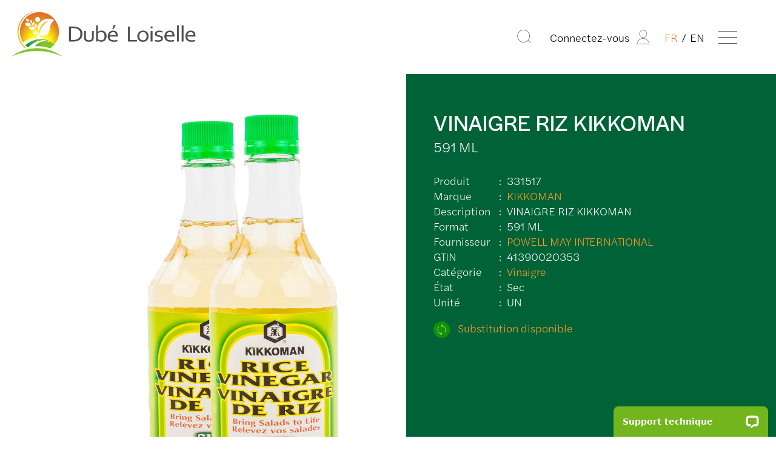

--- FILE ---
content_type: text/html; charset=utf-8
request_url: https://www.dubeloiselle.ca/fr/catalogue/product/331517
body_size: 697075
content:


<!DOCTYPE html>

<html xmlns="http://www.w3.org/1999/xhtml">
<head>
	<script type="text/javascript">
        (function (c, l, a, r, i, t, y) {
            c[a] = c[a] || function () { (c[a].q = c[a].q || []).push(arguments) };
            t = l.createElement(r); t.async = 1; t.src = "https://www.clarity.ms/tag/" + i;
            y = l.getElementsByTagName(r)[0]; y.parentNode.insertBefore(t, y);
		})(window, document, "clarity", "script", "ndfwe0z7l2");
        window.clarity("set", "language", "fr")
    </script>

	

	<!-- Google Tag Manager -->
	<script>
		(function (w, d, s, l, i) {
            w[l] = w[l] || []; w[l].push({
                'gtm.start':
                    new Date().getTime(), event: 'gtm.js'
            }); var f = d.getElementsByTagName(s)[0],
                j = d.createElement(s), dl = l != 'dataLayer' ? '&l=' + l : ''; j.async = true; j.src =
                    'https://www.googletagmanager.com/gtm.js?id=' + i + dl; f.parentNode.insertBefore(j, f);
		})(window, document, 'script', 'dataLayer', 'GTM-PW6M7GJD');
	</script>
	<!-- End Google Tag Manager -->

	<!-- Global site tag (gtag.js) - Google Analytics -->
	<script async src="https://www.googletagmanager.com/gtag/js?id=G-S701Z62E6W"></script>
	<script>
		window.dataLayer = window.dataLayer || [];
		function gtag(){dataLayer.push(arguments);}
		gtag('js', new Date());

        gtag('config', 'G-S701Z62E6W' );
    </script>

	<title>
	
    VINAIGRE RIZ KIKKOMAN / Épicerie et breuvages - Catalogue en ligne - Dubé Loiselle

</title><meta charset="utf-8" /><meta http-equiv="X-UA-Compatible" content="IE=edge" /><meta name="viewport" content="width=device-width, initial-scale=1.0, maximum-scale=1.0, user-scalable=no, shrink-to-fit=no" /><link rel="icon" href="/media/static/favicon.ico" /><link href="https://use.typekit.net/bsf5jah.css" rel="stylesheet" /><link href="/assets/fonts/fonts.css?20241113" rel="stylesheet" /><link href="/assets/swiper/swiper-bundle.min.css" rel="stylesheet" /><link href="/assets/css/styles.min.css?20250903" rel="stylesheet" />

	<script src="/assets/js/jquery-3.5.1.min.js"></script>
    <script src="/assets/swiper/swiper-bundle.min.js"></script>
	<script src="https://cdnjs.cloudflare.com/ajax/libs/jquery.hoverintent/1.10.2/jquery.hoverIntent.min.js" integrity="sha512-sw+oNcbTS/A0W2RCoTKChyNVw/OClp76mxn3yaOZiDaxpGMXFIWrZC6BlgtieaWp2oh2asgj44TJd1f4Lz2C8Q==" crossorigin="anonymous" referrerpolicy="no-referrer"></script>

	<script>
		let curPage;
        const specialMsg = "<p>S'il vous plaît, notez:\r\rCet article est commandé expressément pour vous, il sera donc non retournable.</p>";
        const stockMsg = "<p>Stock insuffisant pour combler votre demande, vous ne recevrez pas la quantité demandée dans son entièreté.</p>";
    </script>

    <script src="/assets/js/scripts.js?20230507"></script>
	
	
    <link href="/common/slick/slick.css" rel="stylesheet" />
    <link href="/common/slick/slick-theme.css" rel="stylesheet" />

    

    <style>
        #substitution {margin-top:0; padding-top:5rem;}

        .nutrition-label {
            width:100%;
            min-width:300px;
            max-width:350px;
            padding: 0.5em;
            font-family:Arial,sans-serif;
            background-color:#fff;
            border: 1px solid black;
            font-size:0.85rem;
            box-sizing:content-box;
        }

        .nutrition-label table {
            border-collapse: collapse;
        }

        .nutrition-label__title {
            margin: 0;
            font-size: 2em;
            font-weight: bold;
        }

        .nutrition-label__header {
            margin: 0;
            padding: 0 0 0.5em 0;
            border-bottom:3px solid black;
        }

        .nutrition-label__header h2 {
            font-family:Arial,sans-serif;
        }

        .nutrition-label__header p {
            margin: 0;
        }

        .nutrition-label__table {
            width: 100%;
        }

        .nutrition-label__table th,
        .nutrition-label__table td {
            padding: 0.25em 0;
            font-weight: normal;
            text-align: left;
            white-space: nowrap;
        }

        .nutrition-label__table td:last-child {
            text-align: right;
        }

        .nutrition-label__table .blank-cell {
            width: 1em;
            border-top: 0;
        }

        .nutrition-label__notes {
            margin:0.25em 0 0;
        }

        .big-info {
            display:inline-block;
            font-size:1.2em;
        }

        .small-info {
            font-size: 0.8em;
        }

        .thick-end {
            border-bottom: 6px solid black;
        }

        .thin-end {
            border-bottom: 1px solid black;
        }

        strong {font-weight:bold;}

        .product-content .content-block {width:100%;}

        .product-heading {display:flex; justify-content:space-between;}
        .product-heading img {width:120px;}

        .product-additional {
            width:100%;
            margin-top:2.5rem;
            display:flex;
            gap:2rem;
            justify-content:space-between;
        }

        .product-additional > div {
            display:flex;
            flex-direction:column;
            gap:1.5rem;
            flex:1;
        }

        .product-additional .product-nutrition {
            flex:0 0 auto;
        }

        .product-additional h3 {
            margin:0 0 0.25em 0;
        }

        .product-characteristics,
        .product-allergens {
            margin-top:0;
            padding:0;
            display:flex;
            gap:5rem;
            list-style-type:none;
        }

        .product-allergens {
            padding-left:1rem;
        }

        .product-characteristics h4,
        .product-allergens h4 {
            margin:0;
        }

        .product-allergens ul {
            padding-left:0.5rem;
            list-style-type:none;
        }
        
        .product-detail__thumbs .slider-controls {
            height:50px;
            padding:0 30px;
            display:flex;
            justify-content:space-between;
            align-items:center;
        }

        .product-detail__thumbs .swiper-slide {
            display:flex;
            justify-content:center;
            align-items:center;
        }

        .product-detail__thumbs .swiper-slides-centered .swiper-wrapper {
            justify-content: center;
            display: flex;
        }

        .product-detail__thumbs .swiper-slides-centered .swiper-slide {
            flex-shrink: 0;
        }

        @media (max-width: 767px) {
            .product-heading img {width:80px;}

            .product-additional {
                display:block;
            }

            .product-nutrition {
                padding-top:2.5em;
            }

            .nutrition-label {
                margin:0 auto;
            }
        }

    </style>

    <script>
        curPage = 'catalogue';

        $(function () {
            if (('.product-detail__mainThumb').length) {
                $('.product-detail__mainThumb').wrap('<a href="' + $('.product-detail__mainThumb').attr('src') + '"></a>');
            }

            $(document).on('click', '.product-detail__thumbs a', function (e) {
                e.preventDefault();
                const thumb = $(this);
                const imgWrapper = $('.product-detail__main');
                imgWrapper.fadeOut(300, function () {
                    if (thumb.attr('data-type') == 'video') {
                        imgWrapper.find('img').hide(150);
                        imgWrapper.find('.iframeWrapper').remove();
                        const iframe = $('<div />', {
                            'class': 'iframeWrapper'
                        })
                        iframe.append($('<iframe src="https://www.youtube-nocookie.com/embed/' + thumb.attr('href').substring(17) + '?rel=0" frameborder="0" allow="accelerometer; autoplay; encrypted-media; gyroscope; picture-in-picture" allowfullscreen></iframe>'));
                        imgWrapper.append(iframe);
                    } else {
                        imgWrapper.find('.iframeWrapper').remove();
                        imgWrapper.find('img').attr('src', thumb.attr('href')).show();
                    }
                    imgWrapper.delay(50).fadeIn(150);
                });
            });

            //smooth scroll
            $('a').on('click', function (e) {
                if ($(this).attr('href').substring(0, 1) == '#') {
                    e.preventDefault();

                    var element = $(this).attr('href');
                    var top = $(element).offset().top

                    $('body,html').animate({
                        scrollTop: top - 50
                    }, 400);
                }
            });
        });
    </script>


	<script>           
		$(document).ready(function () {
			$('#rdoCust label').each(function () {
				$(this).addClass('dropdown-item');
			});
		});

		function addToCart(itemcode, price, qty, loc) {
			console.log('updating cart ' + qty);
			//var orderno = '';//this line is defined when page is loaded. OrderNo (session) may change, as such we must get the session var inside the webservice method if possible
			$.ajax({
				type: 'POST',
				url: '/WebServices/WebService.asmx/AddToCart',
                data: '{"langcode": "2", "custno": "", "itemcode": "' + itemcode + '", "qty": "' + qty + '", "price": "' + price + '", "username": "" }', //"orderno": "' + orderno + '
				contentType: "application/json; charset=utf-8",
				dataType: "json",
				success: function (response) {
					var results = JSON.parse(response.d);

					if (results == "-666") //remove session var cancel everything
						setorderno("");

					//console.log(orderno);
					//console.log(loc);
					//if (results != orderno || loc == "cart") //orderno changed OR CART PAGE
					setorderno(results, loc);

					//if (loc == 'list') {
					//	$('#tr' + itemcode).addClass('inCart');
					//} else {
					//	$('.msgCartAddSuccess').fadeIn(500);
					//}

					//GetLatestCartInfo
					 $.ajax({
							type: 'POST',
							url: '/WebServices/WebService.asmx/GetLatestCartInfo',
                            data: '{"orderno": "' + results + '", "langcode": "2", "custno": "", "username": "" }',
							contentType: "application/json; charset=utf-8",
							dataType: "json",
						 success: function (response) {
								//console.log(response);
								var countext = "Articles";
								var totaltext = "Total";
								var casetext = "Qté caisses";

								$('#cartamount').text(countext + " " + response.d["Item1"]);
								$('#carttotal').text(totaltext + " " + response.d["Item2"]);
                                $('#cartqty').text(casetext + " " + response.d["Item3"]);
                                document.getElementById("pnlCartIcon").style.display = "block";
							},
							error: function (xhr, ajaxOptions, thrownError) {                  
							}
						});
				},
				error: function (xhr, ajaxOptions, thrownError) {
					//console.log(xhr.status);
					console.error(thrownError);

					//if (loc == 'list') {

					//} else {
						$('.msgCartAddFail').fadeIn(500);
					//}

				}
			});
		}

        function setorderno(orderno, loc) //loc is used to force special cart postback if coming from cart page
		{
            //CF 2020-01-10 WI:3197 remove cart postback, change it with ajax setsession and calling an ajaxcontrolupdate
            console.log("cart update");
            $('#hdfOrderNo').val(orderno); //session set in textchange event (postback necessary)
            //SET SESSION
            //GetLatestCartInfo
            $.ajax({
                type: 'POST',
                url: '/WebServices/WebService.asmx/SetOrderSession',
                data: '{"orderno": "' + orderno + '" }',
                contentType: "application/json; charset=utf-8",
                dataType: "json",
                success: function (response) {
                },
                error: function (xhr, ajaxOptions, thrownError) {
                }
            });

			//console.log(loc);
            //UPDATECONTROLS for special cart postback
            if (loc == "cart") //orderno changed OR CART PAGE
            {
                __doPostBack('SpecialCartPostBack', '');
            }

            
		}
    </script>

	<style>
		.header__wrapper .nav--dropdown .nav__content {height:100%;}
		.header__wrapper .nav--dropdown .nav__lang {display:none;}
		.header__wrapper .nav__list ul {display:inline-block; min-height:100%; position:relative; padding-right:2rem;}
		.header__wrapper .nav--dropdown .nav__list > .nav__element {margin-bottom:0.25rem; padding-bottom:1rem;}
		.header__wrapper .nav__list ul li button {display:flex; align-items:center; font-family:"halyard-display", sans-serif; font-weight:300; background-color:transparent; border:none; cursor:pointer;}
		.header__wrapper .nav__list ul li button::after {content:">"; height:100%; margin-left:15px; font-size:1rem; opacity:0.25;}
		.header__wrapper .nav__list ul li div {min-height:100%; position:absolute; top:0; left:1000%; z-index:4;}
		.header__wrapper .nav__list ul li.selected div {left: 50%;}
		.header__wrapper .nav__list ul li div .nav__title {display:none;}
		.header__wrapper .nav__list ul li ul {width:150%; list-style-type: none;}

		/*desktop hover*/
		@media (min-width: 992px) {
			.header__wrapper .nav--dropdown .nav__list > li.selected > .nav__link {color:#006338;}
			.header__wrapper .nav--dropdown .nav__list > li.selected div {left:100%;}
		}

		/*mobile slide in*/
		@media (max-width: 991px) {
			.header__wrapper .nav--main .nav__list--inline > .nav__lang {display:none;}
			.header__wrapper .nav--dropdown .nav__lang {display:block;}

			.header__wrapper .nav__list * {transition: all 175ms linear;}

			.header__wrapper .nav__list ul {display:block; width:100%; padding-right:0; overflow: hidden; text-align:center;}
			.header__wrapper .nav__list ul li {width:100%;}
			.header__wrapper .nav__list ul li button {width:100%; justify-content:center;}
			.header__wrapper .nav__list ul li div {width:100%; left: 100%;}
			.header__wrapper .nav__list ul li div button {margin-bottom:1rem;}
			.header__wrapper .nav__list ul li div button::before {content:"<"; height:100%; margin-right:15px; font-size:1rem; opacity:0.25;}
			.header__wrapper .nav__list ul li div button::after {display:none;}
			.header__wrapper .nav__list ul li div .nav__title {display:block; text-indent:-1.5rem; padding-top:0.5rem; padding-bottom:0.5rem; font-size:1rem; border-top:1px solid black; border-bottom:1px solid black;}
			.header__wrapper .nav__list ul li div ul {width:100%; margin-left:0; padding-left:0;}

			.header__wrapper .nav__list ul.active > li {margin-left: -125vw;}
			.header__wrapper .nav__list ul li.selected div {left: 0;}
		}
	</style>

	<!-- Meta Pixel Code -->
	<script>
		!function (f, b, e, v, n, t, s) {
			if (f.fbq) return; n = f.fbq = function () {
				n.callMethod ?
				n.callMethod.apply(n, arguments) : n.queue.push(arguments)
			};
			if (!f._fbq) f._fbq = n; n.push = n; n.loaded = !0; n.version = '2.0';
			n.queue = []; t = b.createElement(e); t.async = !0;
			t.src = v; s = b.getElementsByTagName(e)[0];
			s.parentNode.insertBefore(t, s)
		}(window, document, 'script',
			'https://connect.facebook.net/en_US/fbevents.js');
		fbq('init', '525276967319140');
		fbq('track', 'PageView');
	</script>
	<!-- End Meta Pixel Code -->

</head>

<body>
	<form method="post" action="./331517" id="ctl01">
<div class="aspNetHidden">
<input type="hidden" name="__EVENTTARGET" id="__EVENTTARGET" value="" />
<input type="hidden" name="__EVENTARGUMENT" id="__EVENTARGUMENT" value="" />
<input type="hidden" name="__LASTFOCUS" id="__LASTFOCUS" value="" />
<input type="hidden" name="__VIEWSTATE" id="__VIEWSTATE" value="ucgB4syeI1ztp7bsx+w7EXv4Y1gY8C8w9gHSY4W5VbbkYIJ6h2hGV/fcn00o15KtiDV1+hwi8zvLuP+y/S9AkMjccM80nkVyCfX88LkcE3dX+9a6idB8KnTIdOOZObbl0mpCMpaBnC+gs1OUldd5Q9fni4Gy8pv0AWZaanz1pE8HGDjZ4VWeywDx1DMIbEemyjQGzJVfbkxiiJx91DVs0aJXu6UpzrZqargjwlXlgQkdx+Qk/65xoTcSJGLsND9S1qKuyInwFkE/[base64]/sANHkXbHO9Q2vSJ0BDrc5YM3MiVJ4lE27bQyYoYtL2L+JpqvbtMuGZZgCMX4DCMyYyqGDqvVNkVA9fNphku/JQWVvbEXKbuJx/wS7+sY+daRDab9iyaC7IZMFj3MCX/1jMObWvKFWjoftX7jLlfRbiPTMS6oiaP8Kiym1LUSOn1E04jkI1FTrK1q3rCUs1EXj/BpTSKkJ96oX6b48rNUWIq2EVvB1dwGG4H4P1Apw4bRm+vnwSEnhknYOPjwPUQbGK4TUQqSa5bYFbuQkoe8gqGtslkjWvrbKN+F8BC0xxZSVb2uwJ5nA/qcpgTn2VivegGma1H4aIlHwGJoXYCw1pb+p1fIFi9Pcj9CsaBpxzSiFBgLeUjNwbD5cU0AD5hF5HJVKiXQiSVElyg/DajP8ujgm6xQQO1CWf1n7gjvWbbDzAnD67Dlgw0zIlrEy2GQOORzlsXpLpxbJ1htqkGjYXNr7H2u5eMwSEFgCCO+4waegQyxirzuOarCTv3Yfq+xep8BUWdAprkKcWSoLk9v0+Nw066T6nqtLDRyKE3es0DtRj48zDSFIkW7hibNSGXgb7ZXZ18MxOMqF+Rvl3sF/lnby3UNsxEDKHzFzilcmuHBUdWANyhnx+Xr8VSjdyHO7WjehRSpGgcsBFFVy+3LRS1TrhqZEvZmAhappt96phdaEl6LYhdnfvO3XKFxd3JTA6mKpBjAkHz7uP28BEnRtf+fApev1K4T+RK4ZP5+Ll0H062ky4LI1hdln+yUE9YgYMDHPKKOLhR+90eD/pdEZYi+XugjjmtDfMpZpiPK3Z3Ls5CiX6niJCPCCqCKsvB4Jz54LIx2bH7yivdKQMMCRBEHZxz0Jiw7So+TmU+BhJKe6/VPhi79SsnIDqETKnMEpMpEHTeDyECNgYUrOStdcZrP/[base64]/UG2YqH91PTZTKHkuksREF3BROHCFR5CGfHq4mhFsppNZDmSJHuAbMmK7JZHZbJzjYZ4cwHC7ea21qfQGvF58Meyh3FC7EVqkoMdrp0TOpof8WZqJ7USsrAYz0Y9SY247EVzzKtFpCFmAL/2DkGXc4nXllsfx1KeVtpUoa51lYprnpgCHUd3dTox59CwarBwd+r3rLvWFRPdx+MOdOesDur43BXfQ8PqKuorerzF63Sz2k9UJhUNqxMwoH+1qSVNCNUfOFQvAxGjvs9IV6rWnm/g2OueRH8WO/QWJwj99pBH7TNLWwI9kmUR+tDviZlfAT3doEfzMsnr3MQlJB2bbFHqz6Nb6ZnTtOPCsRZpFMD/xCKd6D4h7BLytjXPKG0CPl8i7hlqTN16w6fAsbSU44iiVbLCaWKtHPRjO2y0MrySd6bqh8Yj3rJOjy52G" />
</div>

<script type="text/javascript">
//<![CDATA[
var theForm = document.forms['ctl01'];
if (!theForm) {
    theForm = document.ctl01;
}
function __doPostBack(eventTarget, eventArgument) {
    if (!theForm.onsubmit || (theForm.onsubmit() != false)) {
        theForm.__EVENTTARGET.value = eventTarget;
        theForm.__EVENTARGUMENT.value = eventArgument;
        theForm.submit();
    }
}
//]]>
</script>


<script src="/WebResource.axd?d=pynGkmcFUV13He1Qd6_TZJduCdt-d70cSNB_oKPh5jdAO2N7CQUdGMy9RT5sNR_Ujhjw_pPDSfrVCCBaGXf8AA2&amp;t=638285921964787378" type="text/javascript"></script>

<div class="aspNetHidden">

	<input type="hidden" name="__VIEWSTATEGENERATOR" id="__VIEWSTATEGENERATOR" value="986F59E2" />
	<input type="hidden" name="__SCROLLPOSITIONX" id="__SCROLLPOSITIONX" value="0" />
	<input type="hidden" name="__SCROLLPOSITIONY" id="__SCROLLPOSITIONY" value="0" />
	<input type="hidden" name="__VIEWSTATEENCRYPTED" id="__VIEWSTATEENCRYPTED" value="" />
	<input type="hidden" name="__EVENTVALIDATION" id="__EVENTVALIDATION" value="sXW4gorl6eLc/4js/Ns+nOpb3+StkesPiMKS2EZSzJL+siJP7/SwuKdArO9RvxH2gL59puCtV+CI7nHPWqNZXc1d8PJn7raK7kL5+CsUVJ122JIGjcCTsez+kK6PQSfIdHLpp/c/3tl5e2uXJLYqSDgCDH4lDbIxGkYFvh/fb550Wh7ds7Fn8OR/9pk082OJGYLFuyixHBq8KKyDNDTJgbymeuhfNDOxT37KuNjgdCo1lCRjXmdczutGZd0cU5MPBIYc0z/PjkLdyEIshV5cqmvBmfKLUZ+eGcX5v+0SwCNXTP56s543SyRmZDxYyyZGJPrstMkJyIuwBSPqkUa0dYbPch1aQYYDKFzySn/Ozes=" />
</div>
		<!-- Google Tag Manager (noscript) --><noscript><iframe src="https://www.googletagmanager.com/ns.html?id=GTM-PW6M7GJD" height="0" width="0" style="display:none;visibility:hidden"></iframe></noscript>
		<!-- Meta Pixel Code (noscript) --><noscript><img height="1" width="1" style="display:none" src="https://www.facebook.com/tr?id=525276967319140&ev=PageView&noscript=1"/></noscript>

		

		<input name="ctl00$hdfOrderNo" type="text" onchange="javascript:setTimeout(&#39;__doPostBack(\&#39;ctl00$hdfOrderNo\&#39;,\&#39;\&#39;)&#39;, 0)" onkeypress="if (WebForm_TextBoxKeyHandler(event) == false) return false;" id="hdfOrderNo" style="display:none;" />
		<input type="hidden" name="ctl00$hdfLangSwitchURL" id="hdfLangSwitchURL" />

		

        <header class="header header--main">
			

			<div class="header__wrapper">
				<div class="header__logo">
					<a id="hlkLogo" href="../../accueil">
						<img src="/assets/images/dube-loiselle-h.png" alt="Dubé Loiselle" />
					</a>
				</div>

				<nav class="nav nav--main">
					<ul class="nav__list nav__list--inline">
						<li class="nav__element nav__element--cart">
						</li>
						<li class="nav__element nav__element--searchToggle">
							<button class="btnMobileSearch"><span class="icon icon-db-search icon--text-hide text--tertiary"><span>Recherche</span></span></button>
						</li>
						<li class="nav__element nav__element--search">
							<div class="nav__link nav__link--search">
								<div class="form form--input-lines form--primary">
									<div id="pnlSearch" class="form__row" onkeypress="javascript:return WebForm_FireDefaultButton(event, &#39;lkbSearch&#39;)">
	
										<input name="ctl00$txtSearch" type="text" maxlength="100" id="txtSearch" class="autocomplete form__input form__input--textbox form__input--search" autocomplete="off" placeholder="Recherche" />
										<a id="lkbSearch" class="form__input-append" href="javascript:__doPostBack(&#39;ctl00$lkbSearch&#39;,&#39;&#39;)"><span class="icon icon-db-search icon--text-hide text--tertiary"><span>Recherche</span></span></a>
									
</div>
								</div>
							</div>
							
						</li>
						<li class="nav__element nav__element--relative nav__element--account">
							<a id="hlkAccount" class="nav__account" href="/fr/login"><span id="lblAccount">Connectez-vous</span>
								<span class="icon icon-db-profile icon--text-hide text--tertiary"></span>
							</a>
						</li>
						
						<li class="nav__element nav__element--relative nav__lang">
							
									<span>
										<a id="rptLang_btnLangSwitch_0" class="current" href="javascript:__doPostBack(&#39;ctl00$rptLang$ctl00$btnLangSwitch&#39;,&#39;&#39;)">FR</a>
									</span>
								
									<span>
										<a id="rptLang_btnLangSwitch_1" href="javascript:__doPostBack(&#39;ctl00$rptLang$ctl01$btnLangSwitch&#39;,&#39;&#39;)">EN</a>
									</span>
								
						</li>
						<li class="nav__element">
							<button class="nav__link nav__link--dropdown nav__link--icon" type="button" aria-label="Menu" aria-controls="navigation">
								<span class="nav__icon nav__icon--menu"></span>
							</button>
							<div class="nav nav--dropdown">
								<div class="nav__container">
									<div class="nav__content">
										<div class="nav__controls">
											<div class="nav__account-mobile">
												<span>
													<a id="hlkAccountMobile" href="/fr/login">
														<span class="icon icon-db-profile icon--text-hide text--tertiary"></span>
														<span id="lblAccountMobile">Connectez-vous</span></a>
												</span>
												
											</div>

											<div class="nav__lang">
												
														<span>
															<a id="rptLangMobile_btnLangSwitch_0" class="current" href="javascript:__doPostBack(&#39;ctl00$rptLangMobile$ctl00$btnLangSwitch&#39;,&#39;&#39;)">FR</a>
														</span>
													
														<span>
															<a id="rptLangMobile_btnLangSwitch_1" href="javascript:__doPostBack(&#39;ctl00$rptLangMobile$ctl01$btnLangSwitch&#39;,&#39;&#39;)">EN</a>
														</span>
													
											</div>
										</div>

										<ul class="nav__list" style="min-height:80%">
											<li class="nav__element"><button class="nav__link" data-page="catalogue">Produits</button>
												<div>
													<button class="nav__title">Produits</button>
													<ul>
														<li class="nav__element"><a class="nav__link" href="/fr/produits-maison">Marque MAISON</a></li>
														<li class="nav__element"><a class="nav__link" href="/fr/catalogue/categorie/900000">Fruits et légumes frais</a></li>
														<li class="nav__element"><a class="nav__link" href="/fr/catalogue/categorie/700000">Produits surgelés</a></li>
														<li class="nav__element"><a class="nav__link" href="/fr/catalogue/categorie/600000">Produits réfrigérés</a></li>
														<li class="nav__element"><a class="nav__link" href="/fr/catalogue/categorie/200000">Épicerie et breuvages</a></li>
														<li class="nav__element"><a class="nav__link" href="/fr/catalogue/categorie/100000">Ingrédients</a></li>
														<li class="nav__element"><a class="nav__link" href="/fr/catalogue/categorie/500000">Confiserie</a></li>
														<li class="nav__element"><a class="nav__link" href="/fr/catalogue/categorie/300000">Emballage</a></li>
														<li class="nav__element"><a class="nav__link" href="/fr/catalogue/categorie/400000">Produits d'entretien</a></li>
														<li class="nav__element"><a class="nav__link" style="color:#e17b28" href="/fr/catalogue/promo">Promotions</a></li>
													</ul>
												</div>
											</li>

											<li class="nav__element"><button class="nav__link" data-page="services">Services</button>
												<div>
													<button class="nav__title">Services</button>
													<ul>
														<li class="nav__element"><a class="nav__link" href="/fr/services">Distribution alimentaire</a></li>
														<li class="nav__element"><a class="nav__link" href="/fr/salon-dube">Salons alimentaires</a></li>
													</ul>
												</div>
											</li>

											<li class="nav__element"><button class="nav__link" data-page="ressources">Ressources</button>
												<div>
													<button class="nav__title">Ressources</button>
													<ul>
														<li class="nav__element"><a class="nav__link" href="/fr/a-votre-table">À votre table</a></li>
														<li class="nav__element"><a class="nav__link" href="/fr/recettes-du-chef">Recettes du chef</a></li>
														<li class="nav__element"><a class="nav__link" href="/fr/bottins">Bottins</a></li>
														<li class="nav__element"><a class="nav__link" href="/fr/menu-cyclique">Menu Cyclique</a></li>
													</ul>
												</div>
											</li>

											
												<li class="nav__element"><a class="nav__link" data-page="devenir" href="/fr/devenir-client">Devenir client</a></li>
												<li class="nav__element"><a class="nav__link" data-page="register" href="/fr/register">S’inscrire au site web</a></li>
											

											

											<li class="nav__element"><button class="nav__link" data-page="apropos">À propos</button>
												<div>
													<button class="nav__title">Produits</button>
													<ul>
														<li class="nav__element"><a class="nav__link" href="/fr/entreprise">Entreprise</a></li>
														<li class="nav__element"><a class="nav__link" href="/fr/nous-joindre">Nous joindre</a></li>
													</ul>
												</div>
											</li>
											<li class="nav__element"><a class="nav__link" data-page="acareers" href="/fr/carrieres">Carrières</a></li>
										</ul>
									</div>
								</div>
							</div>
						</li>
					</ul>
				</nav>
			</div>
		</header>

        <div id="search-autocomplete" class="search-autocomplete">
            <div class="container container--offset container--bg container--pr">
				<div>
					<div id="search-autocomplete__wrapper" class="search-autocomplete__wrapper">
						<h2 class="heading heading--tertiary">Nos suggestions pour l’élément recherché</h2>
						<div id="search-autocomplete__results" class="search-autocomplete__results"></div>
					</div>
				</div>
            </div>
        </div>

		
		
		<div class="main-content">
			
    <section class="product-detail" data-item="331517">
        <div class="content content--right">
            <div class="container container--flex container--flex-wrap container--offset container--pr container--bg-primary">
                <div class="product-detail__images">
                    <div class="product-detail__image">
                        <div class="product-detail__main">
                            <img id="MainContent_imgProduct" itemprop="image" src="[data-uri]" alt="VINAIGRE RIZ KIKKOMAN" />
                        </div>
                    </div>

                    
                </div>

                <div class="product-detail__details content-block content-block--pr0">
                    <h1 id="MainContent_lblProductTitle" itemprop="name">VINAIGRE RIZ KIKKOMAN</h1>
                    <span id="MainContent_lblTitleFormat" class="title__format">591 ML</span>

                    <div class="details__detail"><span>Produit</span> <span id="MainContent_lblItemCode">331517</span></div>
                    <div class="details__detail"><span>Marque</span> <span><a id="MainContent_hypBrand" href="/fr/catalogue/search?m=KIKKOMAN">KIKKOMAN</a></span></div>
                    <div class="details__detail"><span>Description</span> <span id="MainContent_lblDescription">VINAIGRE RIZ KIKKOMAN</span></div>
                    <div class="details__detail"><span>Format</span> <span id="MainContent_lblFormat">591 ML</span></div>
                    <div class="details__detail"><span>Fournisseur</span> <span><a id="MainContent_hypSupplier" href="/fr/catalogue/search?f=POWELL MAY INTERNATIONAL">POWELL MAY INTERNATIONAL</a></span></div>
                    <div class="details__detail"><span>GTIN</span> <span id="MainContent_lblUPC">41390020353</span></div>
                    <div class="details__detail"><span>Catégorie</span> <span><a id="MainContent_hypCat" href="/fr/catalogue/categorie/247">Vinaigre</a></span></div>
                    <div class="details__detail"><span>État</span> <span id="MainContent_lblState">Sec</span></div>
                    <div class="details__detail"><span>Unité</span> <span id="MainContent_lblUnit">UN</span></div>

                    <input name="ctl00$MainContent$hidItemCode" type="hidden" id="MainContent_hidItemCode" data-id="hidItemCode" />
                    <input name="ctl00$MainContent$hidItemPrice" type="hidden" id="MainContent_hidItemPrice" data-id="hidItemPrice" />
                    <input name="ctl00$MainContent$hidItemMustBuyFullCarton" type="hidden" id="MainContent_hidItemMustBuyFullCarton" data-id="hidItemMustBuyFullCarton" value="1" />
                    <input name="ctl00$MainContent$hidItemAvail" type="hidden" id="MainContent_hidItemAvail" data-id="hidItemAvail" />

                    <div class="product-detail__icons">
                        

                        
                        

                        
                        
                        
                        
                        
                        
                        
                        <span id="MainContent_lblSubstituteAvailable">
                            <a href="#substitution"><img src="/media/productIcons/SubsAvail.svg" alt="" title="Substitution disponible" /> Substitution disponible</a>
                        </span>
                        
                        
                        

                        
                        
                        
                    </div>

                    <div class="product-detail__pricing">
                        
                        
                    </div>

                    
                </div>

                <div class="product-detail__cart">
                    
                    
                </div>

                <div class="product-detail__order-button content-block">
                    <a id="MainContent_lnkCart" class="link-arrow" href="/fr/login">Commander</a>
                </div>
            </div>
        </div>
    </section>

    <section class="product-breadcrumbs">
        <div class="content content--right">
            <div class="container container--flex container--offset container--pr" >
                <nav aria-label="breadcrumb" class="content-block">
                    <ol>
                        <li>
                            <a href="/fr/catalogue">
                                Catégories
                            </a>
                        </li>
                        <li class="breadcrumb-item"><a href="/fr/catalogue?q=200000">Épicerie et breuvages</a></li><li class="breadcrumb-item"><a href="/fr/catalogue?q=247&p=200000">Vinaigre</a></li><li class="breadcrumb-item active" aria-current="page">331517 VINAIGRE RIZ KIKKOMAN</li>
                    </ol>
                </nav>
            </div>
        </div>
    </section>

    <section class="product-content">
        <div class="content content--right">
            <div class="container container--flex container--offset container--pr container--bg container--flex-wrap">
                
                <div class="content-block">
                    <div class="product-heading">
                        <h2 class="heading heading--tertiary">Détails du produit</h2>
                        
                    </div>

                    <p>VINAIGRE RIZ KIKKOMAN</p>
                    

                    

                    
                </div>
            </div>
        </div>
    </section>

    

    
        <section id="substitution" class="category category--slider content content--right">
            <div class="container container--full container--bg container--pl container--pr">
                <div class="content-block content-block--heading">
                    <h2 class="heading heading--tertiary">Substitut suggéré</h2>
                </div>
                <div class="category__featured">
                    <div class="swiper-container">
                        <div id="MainContent_divProductSub" class="swiper-wrapper category__items category__items--images"><div class='swiper-slide'><div class="catalog-item" data-item="321167" data-status=""><div class="catalog-item__header"><a href="/fr/catalogue/product/321167"><span class="catalog-item__name">VINAIGRE RIZ KIKKOMAN, 321167</span></a><div class="catalog-item__stats"><span>12X591 ML</span><span>Sec</span></div></div><div class="catalog-item__body"><div class="catalog-item__image"><a href="/fr/catalogue/product/321167"><img src="[data-uri]" alt="VINAIGRE RIZ KIKKOMAN" /></a></div></div><div class="catalog-item__footer"><ul class="catalog-item__icons"><li><img src="/media/productIcons/SubsAvail.svg" alt="Substitution disponible" title="Substitution disponible" /></li></ul></div></div></div></div>
                    </div>
                </div>
                <div class="slider-controls">
                    <div class="slider-btn slider-btn--prev">
                        <span>Précédent</span>
                        <div></div>
                    </div>
                    <div class="slider-btn slider-btn--next">
                        <span>Prochain</span>
                        <div></div>
                    </div>
                </div>
            </div>
        </section>
    

    

    

    <script type="text/javascript">
        var totalSlides = $('.product-detail__thumbs .swiper-slide').length;
        var thumbSlider;
        var swiperConfig = {
            slidesPerView: 3,
            slidesPerGroup: 3,
            centeredSlides: false,
            navigation: {
                nextEl: '.slider-btn--next',
                prevEl: '.slider-btn--prev',
            },
            breakpoints: {
                1500: {
                    slidesPerView: 4,
                    slidesPerGroup: 4,
                },
                2000: {
                    slidesPerView: 6,
                    slidesPerGroup: 6
                }
            }
        };

        var currentLoopState = null; // Track current state

        if (totalSlides > 1) {
            initializeSwiper();

            // Handle resize with debouncing
            var resizeTimeout;
            window.addEventListener('resize', function () {
                clearTimeout(resizeTimeout);
                resizeTimeout = setTimeout(function () {
                    checkAndUpdateSwiper();
                }, 150);
            });
        }

        function initializeSwiper() {
            var needsLoop = shouldEnableLoop();
            currentLoopState = needsLoop;

            var config = Object.assign({}, swiperConfig, {
                loop: needsLoop,
                on: {
                    init: function () {
                        updateNavigationVisibility(this);
                    }
                }
            });

            thumbSlider = new Swiper('.product-detail__thumbs .swiper-container', config);
        }

        function checkAndUpdateSwiper() {
            var needsLoop = shouldEnableLoop();

            // If loop state needs to change, rebuild completely
            if (currentLoopState !== needsLoop) {
                currentLoopState = needsLoop;
                rebuildSwiper(needsLoop);
            } else {
                // Just update navigation visibility
                updateNavigationVisibility(thumbSlider);
            }
        }

        function rebuildSwiper(enableLoop) {
            var currentSlide = 0;

            // Get current slide before destroying
            if (thumbSlider && thumbSlider.realIndex !== undefined) {
                currentSlide = thumbSlider.realIndex;
            }

            // Destroy current swiper completely
            if (thumbSlider) {
                thumbSlider.destroy(true, true);
            }

            // Rebuild with new loop setting
            setTimeout(function () {
                var config = Object.assign({}, swiperConfig, {
                    loop: enableLoop,
                    initialSlide: currentSlide,
                    on: {
                        init: function () {
                            updateNavigationVisibility(this);
                        }
                    }
                });

                thumbSlider = new Swiper('.product-detail__thumbs .swiper-container', config);
            }, 50);
        }

        function shouldEnableLoop() {
            var currentSlidesPerView = getCurrentSlidesPerView();
            return totalSlides > currentSlidesPerView;
        }

        function getCurrentSlidesPerView() {
            var windowWidth = window.innerWidth;

            if (windowWidth >= 2000) {
                return 6;
            } else if (windowWidth >= 1500) {
                return 4;
            } else {
                return 3;
            }
        }

        function updateNavigationVisibility(swiper) {
            var navigationElements = document.querySelectorAll('.slider-btn--next, .slider-btn--prev');
            var needsNavigation = shouldEnableLoop();
            var swiperContainer = document.querySelector('.product-detail__thumbs .swiper-container');

            if (needsNavigation) {
                navigationElements.forEach(function (el) {
                    el.style.display = 'block';
                    el.style.pointerEvents = 'auto';
                });
                // Remove centering class when navigation is active
                if (swiperContainer) {
                    swiperContainer.classList.remove('swiper-slides-centered');
                }
            } else {
                navigationElements.forEach(function (el) {
                    el.style.display = 'none';
                    el.style.pointerEvents = 'none';
                });
                // Add centering class when no navigation needed
                if (swiperContainer) {
                    swiperContainer.classList.add('swiper-slides-centered');
                }
            }

            // Update navigation state
            if (swiper.navigation) {
                swiper.navigation.update();
            }
        }
    </script>

		</div>

		
        <section class="section-votretable content content--right">
            <div class="container container--offset container--bg container--pr">
                <div class="content-block content-block--heading">
                    <h2 class="heading heading--tertiary">À votre table</h2>
					<p>Allez consulter nos recettes et découvrez notre section du chef, trouvez des destinations inspirantes dans l’onglet Québec Gourmand, puis jetez un œil à nos dossiers thématiques, vous y trouverez une foule d’idées!</p>
                </div>
                <div class="container container--flex container--offset container--pr">
                    <div class="col1">
                        <div class="content-image content-image--breakout">
                            <img src="/media/A_votre_table.jpg" alt="" />
                        </div>
                        <div class="col1__content content-block content-block--primary">
                            <h2 class="heading heading--white">Recettes signées Dubé Loiselle</h2>
                            <!--<h3>Recette signee chez dube</h3>-->
                            <a class="link-arrow" href="/fr/recettes-du-chef">Recettes</a>
                        </div>
                    </div>
                    
                    <div class="col2">
                        <div class="col2__content content-block content-block--primary">
                            <h3 class="h4 heading heading--white">Abonnez-vous à notre infolettre</h3>
                            <p>Restez à l’affût des nouvelles, des promotions et de nos plus récentes réalisations. Restons connectés !</p>

                            <div class="newsletter-signup form form--input-lines form--white">
								<div class="form__questions">
									<label class="form__label">Adresse courriel:</label>
									<input type="email" name="newsletterEmail" class="form__input form__input--textbox" />

									<a href="#" class="btnSubmit link-arrow">Envoyer</a>
								</div>
								<div class="form__response" style="display:none;">
									<span class="response__message"></span>
									
								</div>
                            </div>
                        </div>

                        <div class="content-block">
                            <div class="social">
                                <h4 class="heading heading--tertiary heading--uppercase">Suivez-nous sur :</h4>
						        <a href="https://www.facebook.com/dubeloiselle" class="social__icon" target="_blank"><span class="icon icon-db-facebook icon--text-hide text--secondary"><span>Facebook</span></span></a>
						        <a href="https://www.instagram.com/dubeloiselle/" class="social__icon" target="_blank"><span class="icon icon-db-instagram icon--text-hide text--secondary"><span>Instagram</span></span></a>
						        <a href="https://www.youtube.com/user/dubeloiselletv" class="social__icon" target="_blank"><span class="icon icon-db-youtube icon--text-hide text--secondary"><span>Youtube</span></span></a>
						        <a href="https://www.linkedin.com/company/dub-loiselle" class="social__icon" target="_blank"><span class="icon icon-db-linkedin icon--text-hide text--secondary"><span>LinkedIn</span></span></a>
								<a href="https://www.pinterest.ca/dubeloiselle" class="social__icon" target="_blank"><span class="icon icon-db-pintrest icon--text-hide text--secondary"><span>Pintrest</span></span></a>
								<a href="https://www.tiktok.com/@dubeloiselle" class="social__icon" target="_blank"><span class="icon icon-db-tiktok icon--text-hide text--secondary"><span>Tiktok</span></span></a>
					        </div>
                        </div>
                    </div>
                </div>
            </div>
        </section>

		
        <section class="section-contact content content--right">
            <div class="container container--offset container--bg">
                <div class="content-block content-block--heading content-block--primary">
                    <h2 class="h4 heading heading--white">Vous avez des questions?<br />Nous nous ferons un plaisir d’y répondre!</h2>
                </div>
                <div class="container container--flex container--offset container--pr">
                    <div class="col1">
                        <div class="content-image content-image--breakout">
                            <img src="/media/footer-contact.jpg" alt="" />
                        </div>
                    </div>
                    <div class="col2">
                        <div class="form form--input-lines form--primary">
							<div class="form__questions">
								<div class="form__row">
									<div class="form__question">
										<label class="form__label" for="frmFooterName">Nom: <span class="form__help form__help--error">*</span></label>
										<input id="frmFooterName" type="text" name="frmFooterName" class="form__input form__input--textbox" />
									</div>
									<div class="form__question">
										<label class="form__label" for="frmFooterPhone">Téléphone:</label>
										<input id="frmFooterPhone" type="tel" name="frmFooterPhone" class="form__input form__input--textbox" />
									</div>
								</div>
								<div class="form__row">
									<div class="form__question">
										<label class="form__label" for="frmFooterEmail">Adresse courriel: <span class="form__help form__help--error">*</span></label>
										<input id="frmFooterEmail" type="email" name="frmFooterEmail" class="form__input form__input--textbox" />
									</div>
								</div>
								<div class="form__question form__question--textarea">
									<label class="form__label form__label--textarea" for="frmFooterMessage">Votre message : <span class="form__help form__help--error">*</span></label>
									<textarea id="frmFooterMessage" name="frmFooterMessage" class="form__input form__input--textarea" ></textarea>
								</div>
								<a href="#" class="btnSend link-arrow">Envoyer</a>
							</div>
							<div class="form__response" style="display:none;"></div>
                        </div>
                    </div>
                </div>
            </div>
        </section>
		

		<footer class="footer">
			<div class="footer__links content content--center">
                <div class="container container--flex container--center">
                    <div style="display:flex; flex-direction:column; justify-content:space-between;">
						<div>
							<h3 class="h5">Nous joindre</h3>
							<p><a href="tel:1-800-591-2330">1-800-591-2330</a></p>
							<p><a href="mailto:info@dubeloiselle.ca">info@dubeloiselle.ca</a></p>
							<div class="social">
								<a href="https://www.facebook.com/dubeloiselle" class="social__icon" target="_blank"><span class="icon icon-db-facebook icon--text-hide text--secondary"><span>Facebook</span></span></a>
								<a href="https://www.instagram.com/dubeloiselle/" class="social__icon" target="_blank"><span class="icon icon-db-instagram icon--text-hide text--secondary"><span>Instagram</span></span></a>
								<a href="https://www.youtube.com/user/dubeloiselletv" class="social__icon" target="_blank"><span class="icon icon-db-youtube icon--text-hide text--secondary"><span>Youtube</span></span></a>
								<a href="https://www.linkedin.com/company/dub-loiselle" class="social__icon" target="_blank"><span class="icon icon-db-linkedin icon--text-hide text--secondary"><span>LinkedIn</span></span></a>
								<a href="https://www.pinterest.ca/dubeloiselle" class="social__icon" target="_blank"><span class="icon icon-db-pintrest icon--text-hide text--secondary"><span>Pintrest</span></span></a>
								<a href="https://www.tiktok.com/@dubeloiselle" class="social__icon" target="_blank"><span class="icon icon-db-tiktok icon--text-hide text--secondary"><span>Tiktok</span></span></a>
							</div>
						</div>
						<div>
							<a href="https://www.alimentsduquebec.com/fr/produits-dici/entreprises/dube-loiselle" target="_blank">
								<img src="/media/static/AlimentsDuQuebec_Logo_EntrepriseAdherente_Renv.svg" alt="Aliments du Quebec Entreprise Adhérente" />
							</a>
						</div>
				    </div>
				    <div>
					    <h3 class="h5">Plan du site</h3>
					    <ul>
						    <li><a href="/fr/entreprise">Entreprise</a></li>
							<li><a href="/fr/services">Distribution alimentaire</a></li>
							<li><a href="/fr/catalogue">Catalogue</a></li>
							<li><a href="/fr/catalogue/promo">Promotions</a></li>
							<li><a href="/fr/a-votre-table">À votre table</a></li>
							<li><a href="/fr/recettes-du-chef">Recettes du chef</a></li>
							<li><a href="/fr/salon-dube">Salons alimentaires</a></li>
						    <li><a href="/fr/carrieres">Carrières</a></li>
						    <li><a href="/fr/devenir-client">Devenir client</a></li>
							<li><a href="/fr/nous-joindre">Nous joindre</a></li>
					    </ul>
				    </div>
				    <div>     
					    <h3 class="h5">Informations</h3>
					    <ul>
						    <li><a href="/fr/politique-de-livraison">Politique de livraison</a></li>
						    <li><a href="/fr/politique-de-vente">Politique de vente</a></li>
							<li><a href="/fr/politique-de-retour">Politique de retour</a></li>
						    <li><a href="/fr/politique-de-confidentialite">Politique de protection des renseignements personnels</a></li>
						    <li><a href="/fr/termes-et-conditions">Termes et conditions</a></li>
						    <li><a href="/fr/methodes-de-paiement">Méthodes de paiement</a></li>
					    </ul>
                    </div>
			    </div>
            </div>
            <div class="footer__copyright">
				&copy; Dubé Loiselle 2025
            </div>
		</footer>

		<!--<div id="divFixRight">
			<a href="#" class="btn btn-lg btn-secondary text-uppercase text-white" id="btnSignup">
				Devenir client
			</a>
		</div>-->

		<div class="page-overlay"></div>

		
		<div class="modal fade" id="warningmodal" tabindex="-1" role="dialog" aria-labelledby="warningModalTitle">
			<div class="modal-dialog" role="document">
				<div class="modal-content">
					<div class="modal-header">
						<h3 id="warningModalTitle" class="modal-title text-warning h4"><i class="fa fa-exclamation-triangle"></i>&nbsp;Avis</h3>
					</div>
					<div class="modal-body">
						<div id="errorDelete" class="alert alert-warning">
						</div>
					</div>
					<div class="modal-footer">                
						<button type="button" class="btn btn-default btn-sm" data-dismiss="modal">OK</button>
					</div>

				</div>
			</div>
		</div>
		

		
		<div class="modal" id="cartpickerModal" tabindex="-1" role="dialog" aria-labelledby="cartpickerModalTitle" aria-hidden="true">
			 <div class="modal__wrapper">
				<div class="modal__dialog modal__dialog--carts" role="document">
					<div class="modal__content">
						<div class="modal__header">
							<h3 id="cartpickerModalTitle" class="h6 modal__title">Paniers non soumis</h3>
						</div>
						<div class="modal__body">
							<p style=" padding-bottom:1em; border-bottom:1px solid #e17b28">Vous avez des paniers existants non soumis, vous pouvez choisir de continuer avec un panier existant ou de continuer sans sélectionner de panier pour le moment.</p>
							<div>

</div>
						</div>
						<div class="modal__footer">
							<button type="button" class="btn btn--small" data-dismiss="modal">Continuer sans sélectionner un panier</button>
						</div>
					</div>
				</div>
			</div>
		</div>
		<a id="hlkCartModal" data-toggle="modal" data-target="#cartpickerModal" href="../../../#" style="position:absolute;left:-100vw;">Existing carts</a>
		

		

		<script type="text/javascript">
			let hoverIntentActive = false;

			$(function () {
                var firstLogin = window.getCookie('FirstLogin');
				if (firstLogin == 'true' && 'false' == 'false')
					$('#hlkCartModal').click();
                document.cookie = 'FirstLogin=false;path=/'

                const searchEl = $('.nav__link--search').find('input');
                const search = debounce(function (ctrl) {
                    autosearch(ctrl)
                }, 500);

				$(window).on('mouseup', function (e) {
					if ($('.nav--dropdown').hasClass('active')) {
						if(!($('.nav--dropdown').get(0).contains(e.target) || $('.nav__link--dropdown').get(0).contains(e.target)))
							$('.nav__link--dropdown').click();
                    } else if (!($('.nav__link--search').get(0).contains(e.target) || $('.search-autocomplete').get(0).contains(e.target))) {
						displayAutosearch(false);
					}
				})

                searchEl.on('keyup', function () {
                    search($(this));
                });

                searchEl.on('focus', function () {
                    if (searchEl.val().length > 2 || $('.search-autocomplete__results').html().length > 0) {
						displayAutosearch(true);
					}
                });

                const col1 = $('.section-votretable').find('.col1__content');
                const col2 = $('.section-votretable').find('.col2__content');
                col1.css('top', col2.outerHeight() + 'px');

                $('.account__active').on('click', function () {
                    $(this).toggleClass('account__active--active');
				});

                $('.recipe__nav h2').on('click', function () {
                    $(this).toggleClass('active');
                });


                $('.category__featured .swiper-container').each(function () {
                    const container = $(this).closest('.container');
                    const numSlides = $(this).find('.swiper-slide').length;

                    new Swiper($(this)[0], { // [0] converts jQuery to DOM element
                        loop: (numSlides > 2),
                        centeredSlides: false,
                        spaceBetween: 12,
                        slidesPerView: 2,
                        watchOverflow: true,
                        breakpoints: {
                            768: {
                                loop: (numSlides > 3),
                                slidesPerView: 3,
                                spaceBetween: 18,
                            },
                            992: {
                                loop: (numSlides > 4),
                                slidesPerView: 4,
                                spaceBetween: 25,
                            }
                        },
                        navigation: {
                            nextEl: container.find('.slider-btn--next')[0],
                            prevEl: container.find('.slider-btn--prev')[0],
                        },
                    });
                });

                


				if ($('.section-content-slider .swiper-slide').length > 1) {
                    $('.section-content-slider').each(function () {
                        var testimonialSlider = new Swiper($(this).find('.swiper-container')[0], {
                            //loop: true,
                            slidesPerView: 1,
                            slidesPerColumn: 1,
                            slidesPerColumnFill: 'row',
							slidesPerGroup: 1,
							spaceBetween: 50,
                            pagination: {
                                el: $(this).find('.swiper-pagination')[0],
                                clickable: true
                            },
                            breakpoints: {
                                768: {
                                    slidesPerView: 2,
                                    slidesPerColumn: 1,
                                    slidesPerGroup: 2,
                                },
                                1500: {
                                    slidesPerView: 3,
									slidesPerColumn: 1, //2
                                    spaceBetween: 75,
                                }
                            }
                        });
                    });
				}

                //menu logic
                //mobile
                $('.nav--dropdown .nav__list button').on('click', function (e) {
                    e.preventDefault();
                    const parent = $(this).parent('li');

                    $(parent).siblings().removeClass('selected');
                    $(parent).addClass('selected');
                    $(parent).parent().addClass('active');
                })

                $(document).on('click', '.nav--dropdown .nav__title', function (e) {
                    e.preventDefault();
                    $('.nav--dropdown .nav__list').removeClass('active');
                    $('.nav--dropdown .selected').removeClass('selected');
                });

				searchPOS();
				mobileMenu();

				$(window).on('resize', function () {
					searchPOS();
					mobileMenu();
					stickyCart();
				});

				//set highlighted nav
                if (typeof curPage !== 'undefined' || curPage !== null) {
					$('.nav__link').each(function () {
						if ($(this).attr('data-page') == curPage)
							$(this).addClass('current');
					});
				}

				if ($('.site-message').length > 0) {
					$('body').css('padding-top', (parseInt($('body').css('padding-top')) + $('.site-message').height()) + 'px');
				}
			});

            window.getCookie = function (name) {
                var match = document.cookie.match(new RegExp('(^| )' + name + '=([^;]+)'));
                if (match) return match[2];
			}

            function enableHoverIntent() {
                if (!hoverIntentActive) {
                    $(".nav--dropdown .nav__list > li").hoverIntent({
                        over: function () {
                            $(this).siblings().removeClass('selected');
                            $(this).addClass('selected');
                            $(this).parent().addClass('active');
                        },
                        out: function () {
                            $(this).removeClass('selected');
                            $(this).parent().removeClass('active');
                        },
                        timeout: 500,  // Delay for 'out'
                        interval: 200  // Delay for 'over'
                    });
                    hoverIntentActive = true;
                }
			}

            function enableClickForMobile() {
                // Remove hoverIntent event handlers
                $(".nav--dropdown .nav__list > li").off("mouseenter mouseleave");
                hoverIntentActive = false;

                // Set up click functionality for mobile
                $('.nav--dropdown .nav__list button').on('click.mobile', function (e) {
                    e.preventDefault();
                    const parent = $(this).parent('li');

                    $(parent).siblings().removeClass('selected');
                    $(parent).addClass('selected');
                    $(parent).parent().addClass('active');
                });

                // Mobile-specific logic to reset active states
                $(document).on('click.mobile', '.nav--dropdown .nav__title', function (e) {
                    e.preventDefault();
                    $('.nav--dropdown .nav__list').removeClass('active');
                    $('.nav--dropdown .selected').removeClass('selected');
                });
			}

            function disableHoverIntent() {
                $(".nav--dropdown .nav__list > li").off("mouseenter mouseleave");
                hoverIntentActive = false;
            }

            function disableClickForMobile() {
                $('.nav--dropdown .nav__list button').off('click.mobile');
                $(document).off('click.mobile', '.nav--dropdown .nav__title');
			}

            function mobileMenu() {
				if ($(window).width() <= 767) {
                    disableHoverIntent();    // Disable hoverIntent
                    enableClickForMobile();  // Enable click events for mobile
                } else {
                    disableClickForMobile(); // Disable click events
                    enableHoverIntent();     // Enable hoverIntent                    
                }
            }

			function searchPOS() {
				if ($(this).width() <= 1500) {
					if ($('#search-autocomplete').is(':visible'))
						$('.nav__element--search').show();

                    $('#search-autocomplete').css('top', $('.nav__element--search').outerHeight() + $('.header--main').outerHeight() + 'px');
                } else {
                    $('#search-autocomplete').css('top', $('.header--main').outerHeight() + 'px');
                    $('.nav__element--search').show();
                }
			}

			function stickyCart() {
				var cartIcon = $('#pnlCartIcon');
			}

			function autosearch(ctrl)
			{
				const astt = $(ctrl).val();
				//if more than 2 characters - ajax search results
				if (astt.length > 2) {
					//console.log(astt);

					//public string AutoComplete(string search, string langcode, string custcode, int qty = 5)
					$.ajax({
						type: 'POST',
						url: '/WebServices/WebService.asmx/AutoComplete',
						data: '{"search": "' + astt + '", "langcode": "2", "custcode": "", "qty": "10", "ignoreRestricted": "True"}',
						contentType: "application/json; charset=utf-8",
						dataType: "json",
						success: function (data) {
                            const wrapper = document.getElementById('search-autocomplete');
                            const results = document.getElementById('search-autocomplete__results');
                            results.innerHTML = data.d;
							$(wrapper).show();
                            $('body').addClass('noscroll');
						},
						error: function (xhr, ajaxOptions, thrownError) {
							console.error(thrownError);
						}
					});
				}
			}

			function displayAutosearch(state) {
				if(state == null || state == false) {
					$('.search-autocomplete').hide();
                    $('body').removeClass('noscroll');
				} else {
					$('.search-autocomplete').show();
                    $('body').addClass('noscroll');
				}
            }

			var bannerSlider;
			if ($('.banner--main .swiper-slide').length > 1) {
				bannerSlider = new Swiper('.banner--main .swiper-container', {
					loop: true,
					pagination: {
						el: '.banner--main .swiper-pagination',
						clickable: true
					},
					autoplay: {
						delay: 5000
					},
					speed: 500,
				});
			}

			function removeBannerSlide(index) {
				console.log(index);
				if (bannerSlider.slides.length > index) {
					bannerSlider.removeSlide(index)
					bannerSlider.update();
				}
			}


            $('.content-vedette').each(function () {
                if (($(this).find('.swiper-slide').length > 1)) {
                    var vedetteSlider = new Swiper($(this).find('.swiper-container')[0], {
                        loop: true,
                        pagination: {
                            el: $(this).find('.swiper-pagination')[0],
                            clickable: true
                        },
                        autoplay: {
                            delay: 5000
                        },
                        speed: 500,
                        on: {
                            slideChange: function () {
                                vedetteSetButton(this);
                            }
                        },
                    });
                } else {
                    const slide = $(this).find('.swiper-slide');
                    $(this).find('.vedette__order a').attr({
                        'href': $(slide).attr('data-link'),
                        'target': $(slide).attr('data-target')
                    });
                }
            });

            function vedetteSetButton(slider) {
                const slide = slider.slides[slider.activeIndex];
                const link = $(slide).attr('data-link');
                const target = $(slide).attr('data-target');
                const parent = $(slider.el).closest('.content-vedette');

                parent.find('.vedette__order a').attr({
                    'href': link,
                    'target': target
                });
            }

			$('.newsletter-signup').on('click', '.btnSubmit', function (e) {
				e.preventDefault();

				const parent = $(this).closest('.form');
                const questions = parent.find('.form__questions');
				const response = parent.find('.form__response');
				const message = response.find('.response__message');

				//reset classes
				response.attr('class', 'form__response');
				message.attr('class', 'response__message');

				const email = parent.find('input[name="newsletterEmail"]').val();

				if (email.trim() !== '') {
					const jsonPara = JSON.stringify({
						email: email,
                        langcode: "2"
					});

					$.ajax({
						type: "POST",
                        url: "/WebServices/WebService.asmx/NewsletterOptIn",
                        data: jsonPara,
						contentType: "application/json; charset=utf-8",
						dataType: "json",
						success: function (data) {
							var result = JSON.parse(data.d);
							
							if (result.added >= 0) {
								message.addClass('success');
								console.log('newsletter response : ' + result.added + " / " + result.message)

								if (result.added == 1) {
									$(questions).hide();
                                    response.addClass('form__response--flex');
                                }
							}
							else
							{
								message.addClass('error');
                                console.warn('newsletter response : ' + result.message)
                            }

                            message.html(result.message);
						},
						error: function (xhr, status, msg) {
							console.error('newsletter error : ' + msg);
							message.text(msg);
						}
					}).always(function () {
                        response.fadeIn();
                    });
				}
			});

			$('.btnMobileSearch').on('click', function (e) {
				e.preventDefault();
				if ($('.nav__element--search').is(':visible')) {
					$('.nav__element--search').slideUp(100);
				} else {
					$('.nav__element--search').slideDown(150);
                }
			});

			$('.section-contact .form').on('click', '.btnSend', function (e) {
				e.preventDefault();

				const parent = $(this).closest('.form');
				const questions = parent.find('.form__questions');
				const response = parent.find('.form__response');

				const name = parent.find('input[name="frmFooterName"]').val();
				const email = parent.find('input[name="frmFooterEmail"]').val();
				const phone = parent.find('input[name="frmFooterPhone"]').val();
				let text = parent.find('textarea[name="frmFooterMessage"]').val();

                const subject = email + ' - Soumission du formulaire de contact du site web Dube Loiselle';
                const message = "Nom :<br />" + name + "<br /><br />Téléphone :<br />" + phone + "<br /><br />Adresse courriel :<br />" + email + "<br /><br />Message :<br />" + text;

                if (name.trim() !== '' && email.trim() !== '' && text.trim() !== '') {
					$.ajax({
						type: 'POST',
						url: '/WebServices/WebService.asmx/SendEmail',
                        data: '{"from": "' + email + '", "to": "questions@dubeloiselle.ca", "subject": "' + subject + '", "message": "' + message + '" }',
						contentType: "application/json; charset=utf-8",
						dataType: "json",
						success: function (data) {
							if (data.d) {
								$(questions).hide();
                                response.html('<span class="success">Votre message a été envoyé</span>').addClass('form__response--flex').fadeIn();
							} else {
                                response.html('<span class="error">Erreur - votre message n\'a pas été envoyé</span>').fadeIn();
							}
						},
						error: function (xhr, ajaxOptions, thrownError) {
							console.error(thrownError);
						}
					});
				}
				else {
                    response.html('<span class="error">Votre nom, courriel et un message sont requis</span>').fadeIn();
                }
			});
        </script>

		<script>
            // Get references to elements
            const cartElement = document.querySelector('.cart-header__qty');
            const navCartContainer = document.querySelector('.nav__element--cart');
            const originalContainer = document.querySelector('.cart--header__icon');
            const placeholder = document.querySelector('.cart--header__plh');

            // Store original parent and next sibling for restoration
            let originalParent = cartElement.parentNode;
            let originalNextSibling = cartElement.nextElementSibling;

            // Track current state
            let cartInNav = false;

            // Function to check if cart would be visible in original position
            function wouldCartBeVisible() {
                // Create a temporary element at the original position to test visibility
                const tempElement = document.createElement('div');
                tempElement.style.position = 'absolute';
                tempElement.style.height = '1px';
                tempElement.style.width = '1px';
                tempElement.style.opacity = '0';
                tempElement.style.pointerEvents = 'none';

                // Insert at original position
                if (originalNextSibling) {
                    originalParent.insertBefore(tempElement, originalNextSibling);
                } else {
                    originalParent.appendChild(tempElement);
                }

                const rect = tempElement.getBoundingClientRect();
                const isVisible = rect.top >= 0 && rect.top <= window.innerHeight;

                // Clean up
                tempElement.remove();

                return isVisible;
            }

            // Function to move cart to nav
            function moveCartToNav() {
                if (!cartInNav) {
                    // Capture current cart dimensions before moving
                    const cartRect = cartElement.getBoundingClientRect();
                    const cartComputedStyle = window.getComputedStyle(cartElement);

                    // Set placeholder dimensions to exactly match cart
                    placeholder.style.height = cartRect.height + 'px';
                    placeholder.style.width = cartRect.width + 'px';
                    placeholder.style.margin = cartComputedStyle.margin;
                    placeholder.style.padding = cartComputedStyle.padding;
                    placeholder.style.border = cartComputedStyle.border;
                    placeholder.classList.add('active');

                    // Move cart to nav
                    navCartContainer.appendChild(cartElement);
                    cartInNav = true;

                    console.log('Cart moved to nav');
                }
            }

            // Function to move cart back to original position
            function moveCartToOriginal() {
				if (cartInNav) {
                    // Add slide out animation
					cartElement.classList.add('cart-sliding-out');

                    // Wait for animation to complete before moving
                    setTimeout(() => {
                        // Hide placeholder
                        placeholder.classList.remove('active');
                        placeholder.style.height = '0px';

                        // Move cart back to original position
                        if (originalNextSibling) {
                            originalParent.insertBefore(cartElement, originalNextSibling);
                        } else {
                            originalParent.appendChild(cartElement);
                        }

                        // Remove slide out class
                        cartElement.classList.remove('cart-sliding-out');
                        cartInNav = false;

                        console.log('Cart moved back to original position');
                    }, 50); // Match animation duration
                }
            }

            // Handle scroll events
            function handleScroll() {
                const shouldBeInOriginalPosition = wouldCartBeVisible();

                if (shouldBeInOriginalPosition && cartInNav) {
                    moveCartToOriginal();
                } else if (!shouldBeInOriginalPosition && !cartInNav) {
                    moveCartToNav();
                }
            }

            // Throttled scroll handler for performance
            let ticking = false;
            window.addEventListener('scroll', function () {
                if (!ticking) {
                    requestAnimationFrame(function () {
                        handleScroll();
                        ticking = false;
                    });
                    ticking = true;
                }
            });

            // Handle page resize
            window.addEventListener('resize', function () {
                handleScroll();
            });

            // Initial check on page load
            document.addEventListener('DOMContentLoaded', function () {
                handleScroll();
            });
        </script>

		<!-- Start of LiveChat (www.livechatinc.com) code -->
		<script type="text/javascript">
			window.__lc = window.__lc || {};
			window.__lc.license = 11018717;
			window.__lc.ga_version = 'gtag';
			window.__lc.visitor = {
				name: "",
				email: ''
			};
			window.__lc.params = [
				{ name: 'Client', value: "" },
				{ name: 'Utilisateur', value: "" },
				{ name: 'Panier actif', value: '' },
				{ name: 'Total', value: '' },
				{ name: 'Rep. service:', value: '' },
				{ name: 'Rep. ventes:', value: '' }
			];
			(function () {
				var lc = document.createElement('script'); lc.type = 'text/javascript'; lc.async = true;
				lc.src = ('https:' == document.location.protocol ? 'https://' : 'http://') + 'cdn.livechatinc.com/tracking.js';
				var s = document.getElementsByTagName('script')[0]; s.parentNode.insertBefore(lc, s);
			})();
        </script>
		<noscript>
			<a href="https://www.livechatinc.com/chat-with/11018717/" rel="nofollow">Chat with us</a>, powered by <a href="https://www.livechatinc.com/?welcome" rel="noopener nofollow" target="_blank">LiveChat</a>
		</noscript>
		<!-- End of LiveChat code -->
	

<script type="text/javascript">
//<![CDATA[

theForm.oldSubmit = theForm.submit;
theForm.submit = WebForm_SaveScrollPositionSubmit;

theForm.oldOnSubmit = theForm.onsubmit;
theForm.onsubmit = WebForm_SaveScrollPositionOnSubmit;
//]]>
</script>
</form>
</body>
</html>

--- FILE ---
content_type: text/css
request_url: https://www.dubeloiselle.ca/assets/fonts/fonts.css?20241113
body_size: 2192
content:
@font-face {
  font-family: 'dube-icons';
  src:  url('dube-icons.eot?20241113');
  src:  url('dube-icons.eot?20241113#iefix') format('embedded-opentype'),
    url('dube-icons.ttf?20241113') format('truetype'),
    url('dube-icons.woff?20241113') format('woff'),
    url('dube-icons.svg?20241113#dube-icons') format('svg');
  font-weight: normal;
  font-style: normal;
  font-display: block;
}

[class^="icon-"], [class*=" icon-"] {
  /* use !important to prevent issues with browser extensions that change fonts */
  font-family: 'dube-icons' !important;
  speak: never;
  font-style: normal;
  font-weight: normal;
  font-variant: normal;
  text-transform: none;
  line-height: 1;

  /* Better Font Rendering =========== */
  -webkit-font-smoothing: antialiased;
  -moz-osx-font-smoothing: grayscale;
}

.icon-db-cart:before {
  content: "\e900";
}
.icon-db-creativity:before {
  content: "\e901";
}
.icon-db-date:before {
  content: "\e902";
}
.icon-db-eco:before {
  content: "\e903";
}
.icon-db-facebook:before {
  content: "\e904";
}
.icon-db-grille:before {
  content: "\e905";
}
.icon-db-heart:before {
  content: "\e906";
}
.icon-db-heart-o:before {
  content: "\e907";
}
.icon-db-instagram:before {
  content: "\e908";
}
.icon-db-integrity:before {
  content: "\e909";
}
.icon-db-search:before {
    content: "\e910";
}
.icon-db-team:before {
    content: "\e911";
}
.icon-db-trash:before {
    content: "\e912";
}
.icon-db-valid:before {
    content: "\e913";
}
.icon-db-liste:before {
    content: "\e914";
}
.icon-db-arrow:before {
    content: "\e915";
}
.icon-db-dblarrow:before {
    content: "\e916";
}
.icon-db-excel:before {
    content: "\e917";
}
.icon-db-youtube:before {
    content: "\e918";
}
.icon-db-linkedin:before {
    content: "\e919";
}
.icon-db-invalid:before {
  content: "\e90a";
}
.icon-db-listen:before {
  content: "\e90c";
}
.icon-db-pdf:before {
  content: "\e90d";
}
.icon-db-print:before {
  content: "\e90e";
}
.icon-db-profile:before {
  content: "\e90f";
}
.icon-db-grab:before {
    content: "\e91a";
}
.icon-db-edit:before {
    content: "\e91b";
}
.icon-db-pintrest:before {
  content: "\e920";
}
.icon-db-tiktok:before {
  content: "\e921";
}


--- FILE ---
content_type: text/css
request_url: https://www.dubeloiselle.ca/assets/css/styles.min.css?20250903
body_size: 166040
content:
@charset "UTF-8";

html,
body {
    margin: 0;
    padding: 0;
    font-family: "halyard-text", sans-serif;
    font-size: 21px;
    font-weight: 200;
    font-style: normal;
    background-color: #fff;
}

.print-only {
    display: none;
}

.page-overlay {
    width: 100%;
    height: 100%;
    position: fixed;
    top: 0;
    left: 0;
    display: none;
    background-color: rgba(255, 255, 255, 0.65);
    backdrop-filter: blur(2px);
    z-index: 97;
}

body {
    padding-top: 122px;
}

    body.noscroll {
        overflow: hidden;
    }

        body.noscroll .page-overlay {
            display: block;
        }

*:focus,
*:hover {
    outline: none;
}

h1,
h2,
h3,
h4,
h5,
h6 {
    font-weight: 400;
}

h1,
.h1 {
    font-size: 2.083rem;
    font-family: "halyard-display", sans-serif;
    letter-spacing: 0.025em;
}

h2,
.h2 {
    font-size: 2rem;
    font-family: "halyard-display", sans-serif;
    font-weight: 300;
}

h3,
.h3 {
    font-size: 1.667rem;
    font-family: "halyard-display", sans-serif;
}

h4,
.h4 {
    font-size: 1.25rem;
    font-family: "halyard-display", sans-serif;
}

h5,
.h5 {
    font-size: 1rem;
    font-family: "halyard-display", sans-serif;
    letter-spacing: 0.05em;
}

h6,
.h6 {
    font-size: 1rem;
    font-family: "halyard-display", sans-serif;
}

a {
    text-decoration: none;
}

p {
    text-align: justify;
}

.display-block {
    display: block !important;
}

.text-center {
    text-align: center;
}

.text-right {
    text-align: right;
}

.font-book {
    font-weight: 300;
}

.disable-selection {
    user-select: none;
}

.nowrap {
    white-space: nowrap;
}

.col {
    max-width: 100%;
    flex-basis: 0;
    flex-grow: 1;
}

.col-25 {
    width: 25%;
}

.col-30 {
    width: 30%;
}

.col-33 {
    width: 33%;
}

.col-38 {
    width: 38%;
}

.col-40 {
    width: 40%;
}

.col-50 {
    width: 50%;
}

.col-60 {
    width: 60%;
}

.col-65 {
    width: 65%;
}

section {
    margin-top: 5rem;
}

.main-content section:first-child {
    margin-top: 0;
}

.icon {
    font-size: 1.15rem;
}

    .icon.icon--text-hide span {
        display: block;
        position: absolute;
        top: -9999px;
        left: -9999px;
    }

.spanDrag {
    cursor: grab;
}

    .spanDrag:hover .icon {
        color: #e17b28;
    }

.container {
    width: 71vw;
    box-sizing: border-box;
}

    .container .col-50 {
        width: 49%;
    }

    .container .col-100 {
        width: 100%;
    }

    .container.container--offset {
        width: 85vw;
    }

        .container.container--offset .col-60 {
            width: 49.5%;
        }

    .container.container--full {
        width: 100%;
    }

    .container.container--bg {
        background-color: #f7f6f4;
    }

    .container.container--bg-primary {
        background-color: #006338;
    }

    .container.container--bg-secondary {
        background-color: #e17b28;
    }

    .container.container--pr {
        padding-right: 12vw;
    }

        .container.container--pr .col-25 {
            width: 25%;
        }

        .container.container--pr .col-40 {
            width: 40%;
        }

        .container.container--pr .col-60 {
            width: 60%;
        }

    .container.container--pl {
        padding-left: 12vw;
    }

    .container.container--py {
        padding-top: 4rem;
        padding-bottom: 4rem;
    }

    .container.container--flex {
        display: flex;
        justify-content: space-between;
    }

        .container.container--flex.container--align-end {
            align-items: flex-end;
        }

        .container.container--flex.container--align-center {
            align-items: center;
        }

        .container.container--flex.container--justify-end {
            justify-content: flex-end;
        }

        .container.container--flex.container--flex-wrap {
            flex-wrap: wrap;
        }

    .container .col-full-height {
        height: 100%;
    }

.col-relative {
    position: relative;
}

.hr {
    height: 2px;
    border: none;
    background-color: #000;
}

    .hr.hr--secondary {
        background-color: #e17b28;
    }

.btn {
    width: 100%;
    padding: 1.2rem;
    display: block;
    color: #4f4f4f;
    font-size: 1.25rem;
    font-family: "halyard-display", sans-serif;
    text-transform: uppercase;
    text-align: center;
    text-decoration: none;
    background-color: #f7f6f4;
    box-sizing: border-box;
    border: none;
    cursor: pointer;
}

    .btn.btn--primary {
        color: #fff;
        background-color: #006338;
    }

    .btn.btn--secondary {
        color: #fff;
        background-color: #e17b28;
    }

    .btn.btn--small {
        width: auto;
        padding: 0.75rem 1rem;
        font-size: 0.75rem;
    }

.site-message {
    width: 100%;
    color: #fff;
    background-color: #e17b28;
    z-index: 999;
}

    .site-message > div {
        padding: 0.5em 1em;
        font-size: 0.85rem;
        text-align: center;
    }

    .site-message a {
        margin-left: 0.5em;
        color: #fff;
        text-decoration: underline;
    }

.header {
    position: relative;
    z-index: 99;
    background-color: #fff;
}

    .header.header--main {
        width: 100%;
        position: fixed;
        top: 0;
    }

    .header .header__wrapper {
        position: relative;
        display: flex;
        justify-content: flex-end;
    }

    .header .header__logo {
        width: 305px;
        max-width: 35%;
        padding-top: 1rem;
        padding-left: 1rem;
        position: absolute;
        top: 0;
        left: 0;
        background: linear-gradient(175deg, white 55%, rgba(255, 255, 255, 0) 80%);
        transition: all 0.25s;
    }

        .header .header__logo.header__logo--lg {
            width: 536px;
            height: 134px;
            padding-right: 3rem;
            padding-bottom: 5rem;
        }

        .header .header__logo a {
            height: 100%;
        }

        .header .header__logo img {
            max-width: 100%;
            max-height: 100%;
        }

.nav {
    /*.nav__search {
        position: absolute;
        top: 0;
        left: 0;
        width: 100%;
        padding: 2rem 0;
        display: none;
        justify-content: flex-end;
        background-color: $color-tertiary;
        z-index: 99;

        &.active {
            display: flex;
        }

        > div {
            display: flex;
            justify-content: center;
            align-items: center;
        }

        .autocomplete-results {
            position: absolute;
            top: 100%;
            left: $offset-container;
            width: calc(100% - 12vw);
            padding: 5px 15px 15px;
            display: none;
            text-align: left;
            background-color: $color-tertiary;

            span {
                display: block;
                font-weight: bold;
                padding: 8px 0 3px;
            }

            a {
                display: block;
                padding: 2px 0 2px 10px;
            }
        }
    }*/
}

    .nav.nav--main {
        width: 100%;
        height: 122px;
        padding-right: 5vw;
        display: flex;
        justify-content: flex-end;
        overflow:hidden;
    }

        .nav.nav--main > ul > .nav__element > a {
            color: #000;
        }

            .nav.nav--main > ul > .nav__element > a:hover {
                color: #006338;
            }

        .nav.nav--main .icon {
            font-size: 1.5rem;
        }

    .nav.nav--dropdown {
        width: 85vw;
        position: fixed;
        top: 122px;
        right: -100%;
        bottom: 0;
        background-color: #f7f6f4;
        z-index: 99;
        transition: right 0.25s ease;
    }

        .nav.nav--dropdown.active {
            display: block;
            right: 0;
        }

        .nav.nav--dropdown .nav__element {
            margin-bottom: 1.25rem;
        }

        .nav.nav--dropdown .nav__link {
            font-size: 1.5rem;
            text-transform: uppercase;
        }

    .nav .nav__container {
        height: 100%;
        padding-top: 2rem;
        padding-bottom: 2rem;
        padding-left: 8%;
        display: flex;
        align-items: start;
        overflow-y: scroll;
    }

    .nav .nav__content {
        width: 94%;
        position: relative;
    }

    .nav .nav__controls {
        position: absolute;
        top: 0;
        right: 0;
    }

        .nav .nav__controls .nav__account-mobile {
            display: none;
        }

.nav__lang span:first-child::after {
    content: "/";
    padding: 0 0.1em;
    font-weight: 200;
}

.nav__lang a {
    color: #000;
}

    .nav__lang a:hover,
    .nav__lang a.current {
        color: #e17b28;
    }

.nav .nav__element--searchToggle {
    display: none;
}

    .nav .nav__element--searchToggle button {
        background-color:transparent;
        border:none;
        cursor:pointer;
    }

.nav .nav__commander {
    width: 49%;
    position: absolute;
    right: 0;
    bottom: 0;
}

.nav .nav__list {
    list-style-type: none;
}

    .nav .nav__list.nav__list--inline {
        display: flex;
        justify-content: flex-end;
        align-items: center;
    }

    .nav .nav__list > .nav__element {
        padding: 0 0 0 1.25rem;
    }

.nav .nav__link {
    color: #000;
    font-family: "halyard-display", sans-serif;
    font-weight:300;
    text-decoration: none;
}

    .nav .nav__link:visited {
        color: #000;
    }

    .nav .nav__link:hover,
    .nav .nav__link.current {
        color: #006338;
    }

    .nav .nav__link.nav__link--icon {
        width: 1.75rem;
        height: 2rem;
        padding: 0;
        position: relative;
        display: inline-block;
        background: transparent;
        border: none;
        cursor: pointer;
        vertical-align: middle;
    }

        .nav .nav__link.nav__link--icon .nav__icon,
        .nav .nav__link.nav__link--icon .nav__icon::before,
        .nav .nav__link.nav__link--icon .nav__icon::after {
            position: absolute;
            width: 100%;
            height: 0.08rem;
            display: block;
            background-color: #4f4f4f;
            transition-timing-function: ease;
            transition-duration: 0.15s;
            transition-property: transform;
        }

        .nav .nav__link.nav__link--icon .nav__icon {
            top: 50%;
            transition-timing-function: cubic-bezier(0.55, 0.055, 0.675, 0.19);
            transition-duration: 75ms;
        }

            .nav .nav__link.nav__link--icon .nav__icon::before {
                content: "";
                top: -10px;
                transition: top 75ms ease 0.12s, opacity 75ms ease;
            }

            .nav .nav__link.nav__link--icon .nav__icon::after {
                content: "";
                bottom: -10px;
                transition: bottom 75ms ease 0.12s, transform 75ms cubic-bezier(0.55, 0.055, 0.675, 0.19);
            }

        .nav .nav__link.nav__link--icon.active .nav__icon--menu {
            transition-delay: 0.12s;
            transition-timing-function: cubic-bezier(0.215, 0.61, 0.355, 1);
            transform: rotate(45deg);
        }

            .nav .nav__link.nav__link--icon.active .nav__icon--menu::before {
                top: 0;
                transition: top 75ms ease, opacity 75ms ease 0.12s;
                opacity: 0;
            }

            .nav .nav__link.nav__link--icon.active .nav__icon--menu::after {
                bottom: 0;
                transition: bottom 75ms ease, transform 75ms cubic-bezier(0.215, 0.61, 0.355, 1) 0.12s;
                transform: rotate(-90deg);
            }

.nav .nav__link--search .form .form__row {
    margin: 0;
}

    .nav .nav__link--search .form .form__row .form__input--textbox {
        padding: 0.25rem;
        background-color: transparent;
    }

.nav .nav__element--relative {
    position: relative;
}

.search-autocomplete {
    position: fixed;
    right: 0;
    bottom: 0;
    left: 14.1vw;
    display: none;
    z-index: 98;
}

    .search-autocomplete .search-autocomplete__wrapper {
        padding: 3rem 0 3rem 2.5rem;
    }

        .search-autocomplete .search-autocomplete__wrapper .search-autocomplete__results {
            display: flex;
            gap:1.5rem;
        }

            .search-autocomplete .search-autocomplete__wrapper .search-autocomplete__results > div {
                width: 33%;
            }

                .search-autocomplete .search-autocomplete__wrapper .search-autocomplete__results > div:first-child {
                    width: 40%;
                }

            .search-autocomplete .search-autocomplete__wrapper .search-autocomplete__results .autocomphead {
                margin: 1em 0 0.25em;
                display: block;
                font-size: 1.25rem;
                color: #e17b28;
            }

            .search-autocomplete .search-autocomplete__wrapper .search-autocomplete__results .autocomp {
                margin-bottom: 0.25rem;
                display: table;
                color: #000;
                font-size: 0.8rem;
            }

            .search-autocomplete .search-autocomplete__wrapper .search-autocomplete__results .autocompmore {
                margin-top: 0.5rem;
                display: block;
            }

                .search-autocomplete .search-autocomplete__wrapper .search-autocomplete__results .autocompmore a {
                    color: #006338;
                }

    .search-autocomplete .container {
        height: 100%;
        overflow-y: scroll;
        box-shadow: 0 10px 10px -5px rgba(0, 0, 0, 0.05);
    }

        .search-autocomplete .container.container--offset {
            width: 100%;
        }

.nav__account {
    display: flex;
    align-items: center;
}

    .nav__account span:first-child {
        margin-right: 0.5rem;
    }

.account-dropdown {
    display: none;
    width: 100%;
    min-width: 150px;
    padding: 0.5rem 1rem 1rem;
    position: absolute;
    top: 100%;
    right: 0;
    background-color: #f7f6f4;
}

    .account-dropdown.active {
        display: block;
    }

    .account-dropdown .nav__link {
        width: 100%;
        margin: 0;
        padding: 0;
        display: block;
        font-size: 0.85rem;
        color: #000;
        font-weight: 400;
        text-align: right;
        background-color: transparent;
        border: none;
        cursor: pointer;
    }

    .account-dropdown input[type="radio"] {
        position: absolute;
        visibility: hidden;
    }

    .account-dropdown label {
        margin-bottom: 0.5em;
        display: block;
        font-size: 0.85rem;
        text-align: right;
        cursor: pointer;
    }

        .account-dropdown label:hover {
            color: #006338;
        }

.form__input-prepend {
    height: 100%;
    position: absolute;
    left: 0.5rem;
    display: flex;
    align-items: center;
}

    .form__input-prepend + input.form__input.form__input--textbox {
        padding-left: 2.25rem;
    }

.input {
    border: none;
}

    .input.input--textbox {
        font-size: 1rem;
        letter-spacing: 0.05em;
        background-color: transparent;
        border-bottom: 1px solid #e17b28;
    }

    .input.input--search {
        width: 50%;
        padding: 1em 0;
        color: #767676;
        border-bottom-color: #b1b1b1;
    }

    .input + .input-append {
        margin-left: -70px;
    }

    .input::placeholder {
        font-weight: 200;
        text-transform: uppercase;
    }

.form__input-group {
    position: relative;
}

    .form__input-group input {
        width: 100%;
    }

    .form__input-group.form__input-group--calendar .form__input-append {
        cursor: pointer;
    }

.banner {
    position: relative;
}

    .banner.banner--main .swiper-container {
        width: 100%;
        max-height: 78vh;
    }

    .banner.banner--main .swiper-slide {
        background-size: cover;
    }

    .banner.banner--main .swiper-pagination {
        padding: 1.6rem 0;
    }

    .banner .banner__register {
        width: 90vw;
        margin: 1rem auto 0;
        position: relative;
        top: auto;
        right: auto;
    }

        .banner .banner__register p {
            color: #000;
        }

    .banner .col1 {
        width: 60%;
    }

    .banner .col2 {
        width: 40%;
    }

.swiper-pagination {
    width: 100%;
    position: relative;
    display: flex;
    justify-content: center;
    align-items: center;
}

    .swiper-pagination .swiper-pagination-bullet {
        width: 15px;
        height: 15px;
        border-radius: 100%;
        border: 2px solid #006338;
        background-color: #f7f6f4;
        opacity: 1;
    }

        .swiper-pagination .swiper-pagination-bullet:not(:first-child) {
            margin-left: 50px;
        }

            .swiper-pagination .swiper-pagination-bullet:not(:first-child)::after {
                content: "";
                display: flex;
                justify-content: center;
                justify-items: center;
                width: 55px;
                height: 8px;
                border-bottom: 2px solid #006338;
                margin-left: -55px;
            }

    .swiper-pagination .swiper-pagination-bullet-active {
        background-color: #006338;
    }

.link-arrow {
    display: block;
    font-size: 1.25rem;
    font-family: "halyard-display", sans-serif;
    color: #006338;
    font-weight: 300;
    text-transform: uppercase;
    text-decoration: none;
    background-color: transparent;
    border: none;
}

    .link-arrow::after {
        content: "⟶";
        height: 1em;
        padding-left: 0.3em;
        display: inline-block;
        font-size: 1.5em;
        line-height: 0.6em;
        vertical-align: middle;
    }

.content {
    position: relative;
    display: flex;
}

    .content.content--center {
        justify-content: center;
    }

    .content.content--right {
        justify-content: flex-end;
    }

    .content .content__image {
        max-width: 100%;
    }

.content-block {
    padding: 3rem 2.5rem;
    box-sizing: border-box;
    z-index: 2;
}

    .content-block.content-block--pr0 {
        padding-right: 0;
    }

    .content-block.content-block--heading {
        padding-top: 2.5rem;
        padding-bottom: 2.5rem;
    }

        .content-block.content-block--heading h2 {
            margin: 0;
        }

    .content-block.content-block--banner {
        width: 100%;
        position: absolute;
        bottom: 0;
    }

    .content-block.content-block--pt0 {
        padding-top: 0 !important;
    }

    .content-block.content-block--pb0 {
        padding-bottom: 0 !important;
    }

    .content-block.content-block--primary {
        color: #fff;
        background-color: #006338;
    }

        .content-block.content-block--primary .link-arrow {
            color: #fff;
        }

        .content-block.content-block--primary h1,
        .content-block.content-block--primary h2,
        .content-block.content-block--primary h3,
        .content-block.content-block--primary h4,
        .content-block.content-block--primary h5,
        .content-block.content-block--primary h6 {
            color: #fff;
        }

    .content-block.content-block--secondary {
        color: #fff;
        background-color: #e17b28;
    }

    .content-block.content-block--tertiary {
        color: #4f4f4f;
        background-color: #f7f6f4;
    }

        .content-block.content-block--tertiary .link-arrow {
            color: #006338;
        }

    .content-block.content-block--flex {
        height: 100%;
        display: flex;
        flex-direction: column;
    }

        .content-block.content-block--flex.content-block--between {
            justify-content: space-between;
        }

    .content-block.content-block--mini {
        padding-top: 1.667rem;
        padding-bottom: 1.667rem;
    }

.heading {
    margin-top: 0;
    color: #000;
}

    .heading.heading--primary {
        color: #006338;
    }

    .heading.heading--secondary {
        color: #e17b28;
    }

    .heading.heading--tertiary {
        color: #4f4f4f;
    }

    .heading.heading--white {
        color: #fff;
    }

    .heading.heading--no-margin {
        margin-bottom: 0;
    }

        .heading.heading--no-margin + h3 {
            margin-top: 0;
        }

    .heading.heading--uppercase {
        text-transform: uppercase;
    }

    .heading.heading--bold {
        font-weight: 500;
    }

    .heading.heading--numbered {
        position: relative;
    }

        .heading.heading--numbered::before {
            content: "01";
            position: absolute;
            left: -4rem;
            font-size: 1.25rem;
            line-height: 3rem;
        }

        .heading.heading--numbered.heading--2::before {
            content: "02";
        }

        .heading.heading--numbered.heading--3::before {
            content: "03";
        }

        .heading.heading--numbered.heading--4::before {
            content: "04";
        }

.text--primary,
.text--primary a {
    color: #006338;
}

.text--secondary,
text--secondary a {
    color: #e17b28;
}

.text--tertiary,
text--tertiary a {
    color: #4f4f4f;
}

.image--full {
    width: 100%;
    height: auto;
}

.image--responsive {
    max-width: 100%;
}

.tabs {
    display: flex;
}

    .tabs .tab {
        display: flex;
        justify-content: center;
        align-items: center;
        flex-grow: 1;
        padding: 1rem;
        background-color: #fff;
    }

        .tabs .tab a {
            color: #4f4f4f;
            text-transform: uppercase;
            text-align: center;
        }

        .tabs .tab.tab--active {
            background-color: #e17b28;
        }

            .tabs .tab.tab--active a {
                color: #fff;
            }

    .tabs.tabs--secondary .tab a {
        color: #e17b28;
    }

.content-image.content-image--breakout {
    margin-left: -16vw;
}

.content-image img {
    width: 100%;
}

.content-vedette h2 {
    text-align: center;
}

.content-vedette .swiper-wrapper {
    align-items: center;
}

    .content-vedette .swiper-wrapper .swiper-slide {
        text-align: center;
        padding: 2rem 0 0;
    }

        .content-vedette .swiper-wrapper .swiper-slide img {
            max-width: 100%;
            max-height: 20rem;
        }

.content-vedette .vedette__wrapper {
    background-color: #fff;
}

.content-vedette .swiper-pagination-bullets {
    height: 2rem;
}

.content-links .container {
    justify-content: start;
}

.content-links a {
    display: block;
    width: 33%;
    padding: 0.35em 0;
    color: #fff;
    letter-spacing: 0.06em;
    text-transform: uppercase;
}

.content-links + section {
    margin-top: 0;
}

.content-links.content-links--primary .container {
    background-color: #006338;
}

.content-links.content-links--secondary .container {
    background-color: #e17b28;
}

.form .form__question {
    position: relative;
    margin-bottom: 0.5rem;
    overflow: hidden;
}

    .form .form__question .question-flex {
        display: flex;
        align-items: center;
    }

        .form .form__question .question-flex .form__label,
        .form .form__question .question-flex .form__input {
            width: 50%;
            min-width: auto;
            display: block;
        }

        .form .form__question .question-flex + .form__help {
            width: 50%;
            display: block;
            float: right;
        }

.form .form__label {
    display: block;
    color: #4f4f4f;
}

    .form .form__label.form__label--textarea {
        padding: 1em 1em 0.5em;
        color: #4f4f4f;
        background-color: #fff;
    }

    .form .form__label.form__label--alt {
        color: #fff;
    }

.form .form__input {
    font-weight: 300;
    box-sizing: border-box;
}

    .form .form__input.form__input--textbox {
        width: 100%;
        padding: 0.75em 1em;
        font-size: 1rem;
        letter-spacing: 0.05em;
        background-color: #fff;
        box-sizing: border-box;
        border: none;
    }

    .form .form__input.form__input--textarea {
        width: 100%;
        min-width: 100%;
        max-width: 100%;
        padding: 1rem;
        font-size: 1rem;
        font-family: "halyard-display", sans-serif;
        letter-spacing: 0.05em;
        background-color: #fff;
        border: none;
    }

    .form .form__input.form__input--calendar {
        padding: 0.75em;
        color: #000;
        font-size: 1rem;
        font-weight: 300;
        border: none;
    }

    .form .form__input.form__input--select {
        width: 100%;
        padding: 0.55em 1em;
        font-size: 1rem;
        letter-spacing: 0.05em;
    }

    .form .form__input.form__input--checkbox + .form__label {
        display: inline;
    }

    .form .form__input + .form__input-append {
        height: 100%;
        position: absolute;
        top: 0;
        right: 0.75em;
        display: flex;
        align-items: center;
        border: none;
    }

    .form .form__input::placeholder {
        font-size: 0.75rem;
        font-weight: 200;
    }

    .form .form__input.form__input--radio {
        width: 100%;
        display: flex;
        flex-wrap: wrap;
        align-items: center;
        color: #4f4f4f;
        list-style-type: none;
        border: none !important;
    }

        .form .form__input.form__input--radio li {
            margin-right: 2.5rem;
            padding-bottom: 0.75rem;
            position: relative;
        }

            .form .form__input.form__input--radio li input {
                position: absolute;
                opacity: 0;
            }

            .form .form__input.form__input--radio li label {
                padding-left: 2rem;
                position: relative;
                cursor: pointer;
                z-index: 2;
                white-space: nowrap;
            }

            .form .form__input.form__input--radio li .radio__button {
                width: 24px;
                height: 24px;
                position: absolute;
                top: 0;
                left: 0;
                display: block;
                border: 2px solid #4f4f4f;
                border-radius: 50%;
            }

                .form .form__input.form__input--radio li .radio__button::before {
                    content: "";
                    height: 20px;
                    width: 20px;
                    display: block;
                    position: absolute;
                    top: 2px;
                    left: 2px;
                    background-color: transparent;
                    border-radius: 50%;
                }

            .form .form__input.form__input--radio li input:focus ~ .radio__button {
                border-style: dashed;
            }

            .form .form__input.form__input--radio li input:checked ~ .radio__button::before {
                background-color: #4f4f4f;
            }

.form .form__help {
    color: #4f4f4f;
    font-size: 0.75rem;
}

    .form .form__help.form__help--error {
        color: #e12832;
    }

.form.form--delivery label {
    padding-right: 1.5em;
    vertical-align: middle;
}

.form .form-flex {
    display: flex;
    justify-content: space-between;
    flex-wrap: wrap;
}

    .form .form-flex .form__question {
        width: 48%;
    }

.form .form__step2 {
    display: none;
    color: #000;
}

.form.form--postalCheck {
    padding: 2.5rem;
    display: flex;
    background-color: #f7f6f4;
}

    .form.form--postalCheck .heading {
        margin-bottom: 0;
    }

    .form.form--postalCheck > div {
        width: 100%;
        height: auto;
        flex-direction: column;
        justify-content: space-between;
    }

        .form.form--postalCheck > div:first-child {
            display: flex;
        }

    .form.form--postalCheck .form__response p {
        font-weight: 300;
    }

    .form.form--postalCheck .form__message {
        display: flex;
        justify-content: space-between;
        align-items: center;
    }

        .form.form--postalCheck .form__message .h6 {
            display: block;
        }

        .form.form--postalCheck .form__message .form__postalResponse {
            font-weight: 200;
        }

    .form.form--postalCheck .form__link a {
        color: #000;
        font-size: 0.85rem;
        font-weight: 300;
    }

.form.form--application > .content {
    margin-bottom: 3.5rem;
}

.form.form--login {
    position: relative;
}

    .form.form--login h2 {
        margin-bottom: 0;
    }

    .form.form--login .form__questions {
        margin-bottom: 1.5rem;
    }

    .form.form--login .form__link {
        font-size: 0.85rem;
        font-weight: 300;
    }

        .form.form--login .form__link a {
            color: #000;
            font-size: 0.85rem;
            font-weight: 300;
        }

.form.form--register h2 {
    margin-bottom: 0;
}

.form .form__row {
    margin-bottom: 2rem;
    position: relative;
    display: flex;
    justify-content: start;
}

    .form .form__row > div {
        margin-right: 2em;
        flex-grow: 1;
    }

        .form .form__row > div:last-child {
            margin-right: 0;
        }

    .form .form__row > .form__label {
        flex-grow: 2;
    }

    .form .form__row.form__row--align-center {
        align-items: center;
    }

    .form .form__row.form__row--justify-left {
        justify-content: left;
    }

        .form .form__row.form__row--justify-left > div {
            flex-grow: unset;
        }

    .form .form__row.form__row--justify-end {
        justify-content: flex-end;
    }

    .form .form__row.form__row--align-end {
        align-items: flex-end;
    }

    .form .form__row.form__row--block {
        display: block;
    }

        .form .form__row.form__row--block .form__input--radio {
            padding-left: 0;
        }

.form .form__tight-fields {
    display: flex;
    align-items: center;
}

    .form .form__tight-fields .form__label {
        margin-right: 0.25rem;
    }

    .form .form__tight-fields .form__input {
        width: 25%;
        margin-right: 2rem;
    }

.form .form__heading {
    margin: 0;
    padding: 0.75rem 2.5rem;
    color: #fff;
    font-weight: 500;
    background-color: #006338;
}

.form.form--input-lines .form__input--textbox {
    background-color: rgba(79, 79, 79, 0.05);
    border-bottom: 2px solid #4f4f4f;
}

    .form.form--input-lines .form__input--textbox.form__input--textbox {
        padding: 0.5em 0.25em;
    }

    .form.form--input-lines .form__input--textbox.form__input--select {
        padding: 0.5em 0.25em;
    }

.form.form--input-lines.form--primary .form__label:not(.form__label--textarea) {
    color: #006338;
}

.form.form--input-lines.form--primary .form__input:not(.form__input--textarea) {
    border-color: #006338;
}

.form.form--input-lines.form--white .form__label:not(.form__label--textarea) {
    color: #fff;
}

.form.form--input-lines.form--white .form__input {
    color: #fff;
    background-color: rgba(255, 255, 255, 0.1);
    border-color: #fff;
}

.form.form--input-lines .form__input-append {
    right: 0.25em;
}

.form .form__response .success {
    color: #e17b28;
}

.form .form__response .error {
    color: #e12832;
}

.form .form__response.form__response--flex {
    height: 100%;
    display: flex;
    justify-content: center;
    align-items: center;
}

.form ol li {
    margin-bottom: 2.5rem;
}

.button.button--divider {
    position: relative;
    margin: 2.5rem 0 5rem;
}

    .button.button--divider::after {
        content: "";
        width: 100%;
        height: 2px;
        position: absolute;
        top: 50%;
        display: block;
        background-color: #e17b28;
    }

.button.button--center .form__response {
    margin-bottom: 1.5rem;
    text-align: center;
}

.button.button--center .btn {
    width: 50%;
    position: relative;
    margin: 0 auto;
    white-space: normal;
    z-index: 2;
}

.button.button--offset .btn {
    margin-bottom: -1.25em;
}

.social .heading.heading--secondary {
    margin-bottom: 1rem;
}

.social .social__icon {
    margin-right: 0.5rem;
}

    .social .social__icon .icon {
        font-size: 2rem;
    }

.progress-steps {
    margin-bottom: 2rem;
    padding: 0 2.5rem;
    display: flex;
    justify-content: space-between;
    list-style-type: none;
    counter-reset: stepsCounter;
}

    .progress-steps .form-steps__step {
        color: #006338;
        font-weight: 300;
        text-align: center;
        counter-increment: stepsCounter;
    }

        .progress-steps .form-steps__step::after {
            content: counter(stepsCounter);
            width: 2.5rem;
            height: 2.5rem;
            display: block;
            margin: 0.5rem auto 0;
            font-size: 1.25rem;
            line-height: 2.3rem;
            text-align: center;
            border: 2px solid #006338;
            border-radius: 50%;
        }

        .progress-steps .form-steps__step.form-steps__step--current::after {
            color: #fff;
            background-color: #006338;
        }

.footer .footer__links {
    padding: 1.5rem;
    font-size: 0.833rem;
    letter-spacing: 0.05em;
    background-color: #006338;
}

    .footer .footer__links h3 {
        margin-bottom: 1.75em;
        color: #ff9d2a;
    }

    .footer .footer__links a {
        color: #fff;
        font-family: "halyard-display", sans-serif;
    }

        .footer .footer__links a:hover {
            color: #e17b28;
        }

    .footer .footer__links .social {
        margin-top: 1rem;
    }

    .footer .footer__links ul {
        margin: 0;
        padding: 0;
        list-style-type: none;
    }

        .footer .footer__links ul li {
            margin-bottom: 0.5em;
            text-transform: uppercase;
        }

.footer .footer__copyright {
    padding: 1rem 0;
    font-size: 0.75rem;
    letter-spacing: 0.085em;
    color: #006338;
    text-transform: uppercase;
    text-align: center;
    background-color: #f7f6f4;
}

.section-content-columns--trucks .col1 {
    width: 70%;
    text-align: right;
}

    .section-content-columns--trucks .col1 .content-block {
        width: 50%;
        margin: 0 auto;
        text-align: left;
    }

.section-content-columns--trucks .col2 {
    width: 30%;
}

.section-content-image .col1 {
    width: 45%;
}

.section-content-image .col2 {
    width: 48.5%;
    position: relative;
}

    .section-content-image .col2 .image--text {
        width: 70%;
        position: absolute;
        bottom: -6em;
        left: -2.75em;
        left: -2.75em;
        line-height: 2em;
    }

.section-content-image.section-content-image--service .col1 {
    padding-left: 5rem;
    box-sizing: border-box;
}

.section-content-image.section-content-image--left .col1 {
    width: 45%;
}

.section-content-image.section-content-image--left .col2 {
    width: 55%;
}

.section-content-image.section-content-image--left.section-content-image--service .col1 {
    padding-left: 0;
}

.section-content-image.section-content-image--left.section-content-image--service .col2 {
    padding-left: 5rem;
}

.section-content-image.section-content-image--left.section-content-image--service .content-image.content-image--breakout {
    width: 150%;
}

.section-content-image.section-content-image--contact p {
    line-height: 1.75em;
}

.section-content-image.section-content-image--contact .h4 {
    margin: 3rem 0;
    line-height: 1.5em;
}

.section-content-image.section-content-image--slider .container--bg {
    padding-bottom: 2.5rem;
}

.section-content-image.section-content-image--slider .swiper-container {
    margin-left: -15vw;
}

.section-content-image.section-content-image--slider .swiper-slide {
    display: flex;
}

.section-content-image.section-content-image--slider .swiper-pagination {
    justify-content: flex-start;
    position: absolute;
    bottom: 0;
}

.section-content-image.section-content-image--slider .col1 {
    width: 45%;
}

.section-content-image.section-content-image--slider .col2 {
    width: 40%;
}

.section-content-image.section-content-image--slider .content-image {
    max-width: 100%;
    margin-left: 0;
}

.section-image-block {
    position: relative;
}

    .section-image-block .image {
        width: 60vw;
        position: relative;
    }

        .section-image-block .image > div {
            position: relative;
        }

        .section-image-block .image .container {
            max-width: 75%;
            height: 100%;
        }

    .section-image-block .image--text {
        width: 36vw;
        min-height: 100%;
        position: relative;
        top: 10%;
        left: -12vw;
        padding: 5rem;
    }

        .section-image-block .image--text .stats {
            display: block;
            margin-top: 2.5rem;
        }

            .section-image-block .image--text .stats .stats__row {
                margin-bottom: 2.5rem;
            }

    .section-image-block .stats-wrapper {
        width: 100%;
        height: 100%;
        position: absolute;
        top: 0;
        left: 0;
    }

    .section-image-block .stats {
        height: 100%;
        display: flex;
        flex-direction: column;
        justify-content: space-evenly;
    }

    .section-image-block .stats__row {
        width: 100%;
        display: flex;
        justify-content: space-between;
    }

    .section-image-block .stat {
        width: 40%;
        padding-top: 0.25em;
        color: #ff9d2a;
        font-family: "halyard-display", sans-serif;
    }

        .section-image-block .stat.stat--border {
            border-top: 3px solid #fff;
        }

        .section-image-block .stat .numbers__number {
            display: block;
            margin-bottom: 0;
            font-size: 4rem;
            font-weight: 300;
            line-height: 1em;
        }

        .section-image-block .stat .numbers__desc {
            display: block;
            font-size: 1.85rem;
            font-weight: 200;
        }

.section-images .image__col {
    flex-grow: 1;
}

    .section-images .image__col img {
        width: 100%;
    }

.section-images .col1 {
    width: 65%;
    position: relative;
}

    .section-images .col1 .content__float {
        width: 100%;
        position: absolute;
        bottom: 0;
    }

.section-rows .row {
    padding: 2rem 0;
}

    .section-rows .row .col1 {
        width: 10%;
    }

    .section-rows .row .col2 {
        width: 50%;
    }

        .section-rows .row .col2 h3 {
            font-weight: 300;
            line-height: 1em;
        }

            .section-rows .row .col2 h3:not(.h1) {
                font-size: 3rem;
            }

    .section-rows .row .col3 {
        width: 40%;
    }

.section-rows.section-rows--hover .row:hover {
    background-color: #006338;
    background-image: url("/media/entreprise-service-distribution-bg.jpg");
    background-position: center;
    background-size: cover;
}

    .section-rows.section-rows--hover .row:hover .heading--primary,
    .section-rows.section-rows--hover .row:hover p {
        color: #fff;
    }

    .section-rows.section-rows--hover .row:hover .text--primary,
    .section-rows.section-rows--hover .row:hover .link-arrow {
        color: #ff9d2a;
    }

.section-rows.section-rows--hover .row.section-rows__commerce:hover {
    background-image: url("/media/entreprise-service-commerce-bg.jpg");
}

.section-rows.section-rows--hover .row.section-rows__formation:hover {
    background-image: url("/media/entreprise-service-formation-bg.jpg");
}

.section-heritage {
    margin-top: 10rem;
}

    .section-heritage .swiper-container {
        margin-left: -17%;
    }

        .section-heritage .swiper-container .swiper-slide {
            width: 80%;
        }

            .section-heritage .swiper-container .swiper-slide .heritage__entry {
                width: 100%;
                height: 100%;
                position: relative;
                display: flex;
                justify-content: space-between;
            }

                .section-heritage .swiper-container .swiper-slide .heritage__entry .heritage__year {
                    position: absolute;
                    top: 0;
                    right: 21%;
                    z-index: 2;
                    transition-property: right, opacity;
                    transition-duration: 1s;
                    transition-timing-function: ease-out;
                    opacity: 0;
                }

                    .section-heritage .swiper-container .swiper-slide .heritage__entry .heritage__year h3 {
                        margin: 0;
                        padding: 0 0.15em;
                        display: inline-block;
                        color: #e17b28;
                        font-size: 5rem;
                        font-weight: 300;
                        letter-spacing: 0.075em;
                        opacity: 1;
                        transform: scale(1, 1.15);
                    }

                    .section-heritage .swiper-container .swiper-slide .heritage__entry .heritage__year div {
                        display: inline-block;
                    }

                    .section-heritage .swiper-container .swiper-slide .heritage__entry .heritage__year a {
                        color: #e17b28;
                        font-size: 5rem;
                    }

                .section-heritage .swiper-container .swiper-slide .heritage__entry .heritage__image {
                    width: 60%;
                    position: absolute;
                    top: 0;
                    right: 0;
                }

                    .section-heritage .swiper-container .swiper-slide .heritage__entry .heritage__image img {
                        max-height: 714px;
                    }

                .section-heritage .swiper-container .swiper-slide .heritage__entry .heritage__text {
                    width: 35%;
                    height: 80%;
                    margin-top: 15%;
                    position: relative;
                    align-self: center;
                    opacity: 0;
                    transition-property: margin, opacity;
                    transition-duration: 1s;
                    transition-timing-function: ease-out;
                }

            .section-heritage .swiper-container .swiper-slide.swiper-slide-active .heritage__entry .heritage__year {
                right: 19%;
                opacity: 1;
            }

            .section-heritage .swiper-container .swiper-slide.swiper-slide-active .heritage__entry .heritage__image {
                position: static;
            }

            .section-heritage .swiper-container .swiper-slide.swiper-slide-active .heritage__entry .heritage__text {
                opacity: 1;
            }

            .section-heritage .swiper-container .swiper-slide.swiper-slide-active ~ .swiper-slide .heritage__entry .heritage__year {
                right: 16%;
                opacity: 1;
            }

            .section-heritage .swiper-container .swiper-slide.swiper-slide-active ~ .swiper-slide .heritage__image {
                position: static;
            }

            .section-heritage .swiper-container .swiper-slide.swiper-slide-active ~ .swiper-slide .heritage__text {
                opacity: 0;
            }

            .section-heritage .swiper-container .swiper-slide.swiper-slide-active ~ .swiper-slide:not(.swiper-seen) .heritage__entry .heritage__text {
                margin-top: 10%;
            }

    .section-heritage .swiper-pagination {
        margin-top: 2rem;
        padding-bottom: 5rem;
    }

        .section-heritage .swiper-pagination .swiper-pagination-bullet {
            position: relative;
        }

            .section-heritage .swiper-pagination .swiper-pagination-bullet:not(:first-child) {
                margin-left: 20px;
            }

                .section-heritage .swiper-pagination .swiper-pagination-bullet:not(:first-child)::after {
                    width: 22px;
                    margin-left: -22px;
                }

            .section-heritage .swiper-pagination .swiper-pagination-bullet:first-child::after {
                content: "1948";
                position: absolute;
                top: 25px;
                left: -0.75em;
            }

            .section-heritage .swiper-pagination .swiper-pagination-bullet:last-child::before {
                content: "2021";
                position: absolute;
                top: 25px;
                left: -0.75em;
            }

    .section-heritage .swiper-controls {
        width: 60%;
        margin: 0 auto;
        padding-bottom: 2rem;
        display: none;
        justify-content: space-between;
        font-weight: 300;
    }

        .section-heritage .swiper-controls .swiper-control {
            width: 45px;
            text-align: center;
        }

            .section-heritage .swiper-controls .swiper-control.swiper-control--left {
                transform: rotate(180deg);
            }

.section-content-col-slider .swiper-container {
    padding: 2rem 0;
}

.section-content-col-slider p {
    text-align: center;
}

    .section-content-col-slider p a {
        color: #e17b28;
    }

.slider-controls {
    display: flex;
    justify-content: space-between;
}

    .slider-controls .slider-btn {
        padding-left: 2.5rem;
        cursor: pointer;
    }

        .slider-controls .slider-btn div {
            width: 1.25rem;
            height: 1.25rem;
            margin: 0 0 1px;
            display: block;
            color: #e17b28;
            border-top: 1px solid #e17b28;
            border-left: 1px solid #e17b28;
            transform: rotate(135deg);
            transition: transform 0.05s ease-out;
        }

            .slider-controls .slider-btn div::after {
                content: "";
                width: 1px;
                height: 4rem;
                left: 0;
                top: 0;
                display: block;
                background-color: #e17b28;
                transform: rotate(-45deg) translate(1.4rem, 0.6rem);
            }

        .slider-controls .slider-btn:hover:not(.swiper-button-disabled) div {
            margin: 0;
            border-width: 2px;
            transform: rotate(135deg) translate(-0.25rem, -0.25rem);
        }

            .slider-controls .slider-btn:hover:not(.swiper-button-disabled) div::after {
                width: 2px;
            }

        .slider-controls .slider-btn.slider-btn--prev {
            padding: 0 2.5rem 0 0;
        }

            .slider-controls .slider-btn.slider-btn--prev div {
                transform: rotate(-45deg);
            }

            .slider-controls .slider-btn.slider-btn--prev:hover:not(.swiper-button-disabled) div {
                transform: rotate(-45deg) translate(-0.25rem, -0.25rem);
            }

        .slider-controls .slider-btn.swiper-button-disabled {
            opacity: 0.25;
        }

        .slider-controls .slider-btn span {
            position: absolute;
            left: -9999px;
        }

.section-content-slider .swiper-container {
    padding-top: 3.75rem;
}

.section-content-slider .swiper-slide {
    height:auto;
}

.section-content-slider .testimonial {
    position:relative;
    height: 100%;
    display: flex;
    padding: 1.75rem;
    box-sizing: border-box;
    flex-direction: column;
    justify-content: space-between;
    background-color: #f7f6f4;
    border-radius:10px;
}

    .section-content-slider .testimonial::before {
        content:"";
        width:75px;
        height:75px;
        position:absolute;
        top:0.25rem; 
        right:1rem;
        background-image:url('/assets/images/ico-quotation.svg');
        background-size:contain
    }

    /*.section-content-slider .testimonial::after {
        content: "";
        width: 75px;
        height: 75px;
        position: absolute;
        bottom: 0.25rem;
        left: 1rem;
        background-image: url('/assets/images/ico-quotation.svg');
        background-size: contain;
        transform:rotate(180deg);
    }*/


    .section-content-slider .testimonial h3 {
        position:relative;
        margin-bottom:0;
        font-size:1.25rem;
        z-index:2
    }

    .section-content-slider .testimonial p {
        position: relative;
        margin:0.5em 0 0.5em;
        z-index: 2;
    }

    .section-content-slider .testimonial span {
        display: block;
        position: relative;
        text-align: center;
        z-index: 2;
    }

.section-content-slider .swiper-pagination {
    margin-top:1.5rem;
    padding-bottom: 2.5rem;
}

    .section-content-slider .swiper-pagination .swiper-pagination-bullet {
        border: 2px solid #ff9d2a;
        background-color: #fff;
    }

        .section-content-slider .swiper-pagination .swiper-pagination-bullet:not(:first-child)::after {
            border-bottom: 2px solid #ff9d2a;
        }

    .section-content-slider .swiper-pagination .swiper-pagination-bullet-active {
        background-color: #ff9d2a;
    }

.section-content-values {
    flex-direction: column;
    align-items: flex-end;
}

    .section-content-values .col1 {
        width: 40%;
        padding-bottom: 27rem;
    }

    .section-content-values .col2 {
        width: 55%;
        max-width: 1000px;
        padding-top: 3rem;
        position: absolute;
        top: 0;
        right: 0;
        z-index: 3;
    }

    .section-content-values .content__values {
        display: flex;
        flex-wrap: wrap;
    }

        .section-content-values .content__values .value {
            width: 100%;
            text-align: center;
        }

            .section-content-values .content__values .value > div {
                width: 300px;
                margin: 0 auto;
            }

            .section-content-values .content__values .value .value__img {
                max-width: 185px;
                margin: 0 auto;
                padding: 1rem 0;
            }

                .section-content-values .content__values .value .value__img img {
                    max-width: 100%;
                }

            .section-content-values .content__values .value span {
                display: block;
                padding-top: 0.25em;
                color: #006338;
                font-weight: 300;
            }

            .section-content-values .content__values .value.value--2,
            .section-content-values .content__values .value.value--3 {
                width: 50%;
                margin-top: -2rem;
            }

            .section-content-values .content__values .value.value--4 {
                width: 50%;
            }

                .section-content-values .content__values .value.value--4 > div {
                    margin-right: 0;
                }

            .section-content-values .content__values .value.value--5 {
                width: 50%;
            }

                .section-content-values .content__values .value.value--5 > div {
                    margin-left: 0;
                }

    .section-content-values .content-image {
        width: 60vw;
        margin-top: -22rem;
        position: relative;
        align-self: flex-start;
        z-index: 2;
    }

    .section-content-values .image--text {
        width: 50%;
        position: absolute;
        top: 50%;
        left: 80%;
    }

.section-login h2 {
    margin-bottom: 1rem;
}

.section-login .heading small {
    padding: 0.2em 0 0.1em;
    font-size: 1rem;
}

.section-login .form.form--postalCheck .heading {
    margin-bottom: 1rem;
}

.section-login.section-login--bg {
    position: relative;
}

    .section-login.section-login--bg .img-bg {
        width: 100%;
        height: 85%;
        position: absolute;
        top: 0;
        left: 0;
        background-position: center center;
        background-size: cover;
        background-repeat: no-repeat;
    }

    .section-login.section-login--bg .container {
        padding-top: 15%;
        z-index: 2;
    }

    .section-login.section-login--bg .form.form--postalCheck {
        height: 100%;
        min-height: 435px;
        box-sizing: border-box;
    }

        .section-login.section-login--bg .form.form--postalCheck .heading {
            margin-bottom: 0;
        }

.section-devenir-client img {
    max-width: 100%;
}

.section-devenir-client .form.form--postalCheck {
    width: 40%;
    min-height: 370px;
    margin-top: -30%;
    position: relative;
    float: right;
    z-index: 2;
}

.section-votretable .heading + p {
    margin-bottom: 0;
}

.section-votretable .col1 {
    width: 65%;
    position: relative;
    z-index: 2;
}

    .section-votretable .col1 .col1__content {
        position: absolute;
        left: 0;
        width: 100%;
    }

.section-votretable .col2 {
    width: 33%;
}

    .section-votretable .col2 .col2__content {
        width: 90%;
        padding-bottom: 8rem;
    }

        .section-votretable .col2 .col2__content .form {
            margin-top: 2rem;
        }

            .section-votretable .col2 .col2__content .form .link-arrow {
                margin-top: 2rem;
            }

.section-carts + .content-links {
    margin-top: 2.5rem;
}

.section-events .content-image.content-image--breakout {
    margin-left: -14vw;
}

.section-events .content-block {
    padding-right: 0;
}

.section-contact {
    margin-top: 8rem;
}

    .section-contact .col1 {
        padding: 4rem 0;
    }

    .section-contact .col2 {
        width: 38%;
        padding: 4rem 0 4rem 2.5rem;
    }

    .section-contact .form {
        height: 100%;
    }

        .section-contact .form .form__questions {
            height: 100%;
            display: flex;
            flex-direction: column;
            justify-content: space-between;
        }

        .section-contact .form .form__question--textarea {
            height: 50%;
            display: flex;
            flex-direction: column;
        }

            .section-contact .form .form__question--textarea .form__input--textarea {
                flex-grow: 1;
            }

.section-catalogue .col1 {
    width: 60%;
    position: relative;
}

    .section-catalogue .col1 .content-image {
        background-position: center;
        background-size: cover;
    }

    .section-catalogue .col1 .content__float {
        position: absolute;
        bottom: 0;
    }

.section-catalogue .col2 {
    width: 38%;
}

.section-vedette .col1 {
    width: 60%;
}

.section-vedette .col2 {
    width: 38%;
}

.section-vedette .content-vedette {
    margin-top: 1.667rem;
}

    .section-vedette .content-vedette .swiper-wrapper .swiper-slide {
        padding-top: 1.667rem;
    }

.section-profile .profile__locations {
    color: #4f4f4f;
    font-weight: 300;
}

    .section-profile .profile__locations .container {
        margin-bottom: 1rem;
    }

        .section-profile .profile__locations .container .heading {
            margin-bottom: 0;
            font-weight: 400;
        }

.section-contacts {
    padding: 3rem 0;
    color: #4f4f4f;
}

    .section-contacts .content-block {
        padding-right: 0;
    }

    .section-contacts span {
        display: block;
    }

.section-maps .container.container--flex {
    flex-wrap: nowrap;
}

.section-maps .embed-responsive {
    padding-top: 100%;
    position: relative;
    overflow: hidden;
}

    .section-maps .embed-responsive.image--full {
        padding-top: 70%;
    }

    .section-maps .embed-responsive iframe {
        width: 100%;
        height: 100%;
        position: absolute;
        top: 0;
        left: 0;
        border: 0;
    }

.section-maps a {
    color: #000;
}

.section-supplier .form.form--delivery {
    margin-top: 3.5rem;
}

.cart-header {
    padding: 1rem 0;
    position: relative;
    font-size: 0.75rem;
    z-index: 97;
}

    .cart-header .cart-header__account {
        width: 45%;
        position: relative;
    }

        .cart-header .cart-header__account .cart-header__label {
            padding-left: 0.5em;
        }

        .cart-header .cart-header__account .account__active {
            width: 90%;
            padding: 1em;
            display: flex;
            justify-content: space-between;
            align-items: center;
            position: relative;
            border: 1px solid #f7f6f4;
            cursor: pointer;
            white-space: nowrap;
            overflow: hidden;
            box-sizing: border-box;
        }

            .cart-header .cart-header__account .account__active::after {
                content: "›";
                position: absolute;
                right: 1rem;
                font-size: 4em;
                font-weight: 200;
                line-height: 1em;
                background-color: #fff;
                transform: rotate(90deg);
            }

            .cart-header .cart-header__account .account__active.account__active--active {
                border-bottom: 1px solid #fff;
            }

                .cart-header .cart-header__account .account__active.account__active--active::after {
                    transform: rotate(270deg);
                }

                .cart-header .cart-header__account .account__active.account__active--active + .account__dropdown {
                    display: block;
                }

        .cart-header .cart-header__account .account__dropdown {
            width: 90%;
            position: absolute;
            left: 0;
            display: none;
            border: 3px solid #f7f6f4;
            border-top: none;
            background-color: #fff;
            box-sizing: border-box;
            box-shadow: 0 10px 10px -5px rgba(0, 0, 0, 0.05);
        }

            .cart-header .cart-header__account .account__dropdown ul {
                margin: 0;
                padding: 0;
                list-style-type: none;
            }

                .cart-header .cart-header__account .account__dropdown ul li {
                    margin: 0.75em 0;
                    position: relative;
                }

                    .cart-header .cart-header__account .account__dropdown ul li input {
                        position: absolute;
                        top: 0;
                        left: 0;
                        visibility: hidden;
                    }

                    .cart-header .cart-header__account .account__dropdown ul li label {
                        padding: 0 1em;
                        display: block;
                        cursor: pointer;
                    }

                        .cart-header .cart-header__account .account__dropdown ul li label:hover {
                            color: #e17b28;
                        }

    .cart-header .cart-header__wrapper {
        display: flex;
        justify-content: space-around;
        align-items: center;
        flex-grow: 1;
    }

    .cart-header .cart-header__dates {
        display: flex;
        justify-content: space-between;
    }

        .cart-header .cart-header__dates .cart-header__date {
            margin-right: 2rem;
        }

            .cart-header .cart-header__dates .cart-header__date span:not(.cart-header__label) {
                display: block;
            }

    .cart-header .cart-header__label {
        margin-bottom: 0.25em;
        display: block;
        color: #e17b28;
        text-transform: uppercase;
    }

    .cart-header__qty a {
        display: flex;
        align-items: center;
        white-space: nowrap;
    }

        .cart-header__qty a .icon {
            margin-left: 0.75rem;
            font-size: 2.5rem;
        }

        .cart-header__qty a .cart-qty span {
            display: block;
            font-size: 0.95em;
            color: #000;
            text-align:right;
        }

.nav--main .cart-header__qty {
    background-color: #e17b28;
    border-radius: 1rem;
    padding: 0.25rem 1rem;
    transform: translateY(100%);
    opacity: 0;
    animation: slideInFromBottom 0.4s ease forwards;
}

    .nav--main .cart-header__qty.cart-sliding-out {
        animation: slideOutToBottom 0.05s ease forwards !important;
    }

/* Slide in animation */
@keyframes slideInFromBottom {
    0% {
        transform: translateY(100%);
        opacity: 0;
    }

    100% {
        transform: translateY(0);
        opacity: 1;
    }
}

/* Slide out animation */
@keyframes slideOutToBottom {
    0% {
        transform: translateY(0);
        opacity: 1;
    }

    100% {
        transform: translateY(100%);
        opacity: 0;
    }
}

.nav--main .cart-header__qty a .icon {
    color:#fff !important;
}

.nav--main .cart-header__qty a .cart-qty span {
    font-size: 0.55rem;
    color: #fff;
}
    .nav--main .cart-header__qty a .cart-qty span:last-child {
        font-size: 0.7rem;
    }

.section-cart .cart__header {
    margin-bottom: 3rem;
    padding-bottom: 3rem;
    display: flex;
    justify-content: space-between;
    border-bottom: 2px solid #e17b28;
}

    .section-cart .cart__header > div {
        flex-grow: 1;
    }

        .section-cart .cart__header > div:not(:last-child) {
            margin-right: 2.5rem;
        }

    .section-cart .cart__header .heading {
        margin-bottom: 0.5em;
        display: block;
        font-weight: 500;
    }

    .section-cart .cart__header .cart__header-details {
        font-size: 1rem;
        font-weight: 300;
    }

.section-cart .cart__sections .cart__section {
    margin-bottom: 5rem;
}

    .section-cart .cart__sections .cart__section:first-child {
        margin-top: 3rem;
    }

.section-cart .cart__sections .cart__section-header {
    display: flex;
    margin-bottom: 1rem;
}

    .section-cart .cart__sections .cart__section-header > div {
        width: 50%;
    }

        .section-cart .cart__sections .cart__section-header > div:only-child {
            width: 100%;
        }

    .section-cart .cart__sections .cart__section-header h3 {
        margin-bottom: 0;
        font-weight: 500;
    }

    .section-cart .cart__sections .cart__section-header p {
        margin-top: 0.25em;
        font-weight: 300;
    }

    .section-cart .cart__sections .cart__section-header strong {
        font-weight: 500;
    }

.section-cart .cart__sections .category .category__items--list {
    padding: 0;
}

.section-cart .cart__sections .cart__delivery {
    display: flex;
}

.section-cart .cart__sections .cart__section-subtotal {
    padding: 1rem 0;
    display: flex;
    justify-content: flex-end;
    font-size: 0.833rem;
    color: #4f4f4f;
    text-transform: lowercase;
}

    .section-cart .cart__sections .cart__section-subtotal div::first-letter {
        text-transform: uppercase;
    }

    .section-cart .cart__sections .cart__section-subtotal div:first-child {
        padding-right: 1em;
        font-weight: 300;
    }

    .section-cart .cart__sections .cart__section-subtotal div:last-child {
        white-space: nowrap;
    }

.section-cart .cart__footer {
    padding-top: 0;
    padding-right: 0;
}

    .section-cart .cart__footer .cart__total {
        padding: 1rem;
        display: flex;
        justify-content: flex-end;
        border-top: 2px solid #e17b28;
        border-bottom: 2px solid #e17b28;
    }

        .section-cart .cart__footer .cart__total div:first-child {
            padding-right: 1rem;
        }

    .section-cart .cart__footer .cart__submit {
        margin-top: 2rem;
        position: relative;
    }

        .section-cart .cart__footer .cart__submit .btn {
            width: 50%;
            position: absolute;
            top: 1rem;
            left: 25%;
            white-space: normal;
            cursor: pointer;
        }

.section-cart-complete .cart-split {
    margin: 2rem 0 0;
}

    .section-cart-complete .cart-split + .hr {
        background-color: #e17b28;
    }

.section-cart-complete .cart-unsubmitted {
    margin-top: 3rem;
}

.section-cart-complete hr {
    margin-top: 1.5rem;
}

.message {
    margin-bottom: 1.5rem;
    padding: 1rem;
    display: block;
    align-items: center;
    color: #fff;
    background-color: #e17b28;
}

    .message a {
        color: #fff;
        text-decoration: underline;
    }

    .message .message__icon {
        padding: 0 1.5rem;
        font-size: 3rem;
        text-align: center;
        line-height: 3rem;
    }

    .message.message--invert {
        margin-top: 2.5rem;
        color: #e17b28;
        background-color: transparent;
    }

        .message.message--invert a {
            color: #e17b28;
        }

    .message.message--error {
        background-color: #e12832;
    }

        .message.message--error.message--invert {
            color: #e12832;
            background-color: transparent;
        }

            .message.message--error.message--invert a {
                color: #e12832;
            }

    .message.message--success {
        background-color: #006338;
    }

        .message.message--success.message--invert {
            color: #006338;
            background-color: transparent;
        }

            .message.message--success.message--invert a {
                color: #006338;
            }

    .message.message--icon {
        display: flex;
    }

.section-template .template__fields {
    margin-bottom: 5rem;
    display: flex;
    justify-content: space-between;
    flex-grow: 1;
}

    .section-template .template__fields .link-arrow {
        margin-top: 0.5em;
    }

    .section-template .template__fields .form__template-search {
        margin-left: 2.5rem;
        flex-grow: 1;
    }

    .section-template .template__fields .category {
        margin-top: 1.5rem;
    }

.section-template .template__new {
    margin-top: 2.5rem;
}

    .section-template .template__new .form__row {
        align-items: flex-end;
    }

.section-template .category .category__heading {
    margin-bottom: 0;
}

.section-templateDetail h2 {
    margin-bottom: 0;
}

    .section-templateDetail h2 + p {
        margin-top: 0;
    }

.section-templateDetail .category .category__heading {
    margin-bottom: 0;
}

.dt-rowReorder-float {
    background-color: #f7f6f4 !important;
}

.template-details {
    margin-bottom: 2rem;
    display: flex;
    justify-content: space-between;
}

    .template-details .template-details__actions {
        display: flex;
        justify-content: flex-end;
        align-items: center;
    }

        .template-details .template-details__actions div:first-child {
            margin-right: 2rem;
        }

.item-price {
    display: block;
    white-space: nowrap;
}

    .item-price span {
        padding-left: 0.15em;
        font-size: 0.75em;
        vertical-align: super;
    }

    .item-price.item-price--discount {
        display: block;
        text-decoration: line-through;
    }

        .item-price.item-price--discount + .item-price {
            padding-left: 0.5em;
        }

.category.category--slider .container {
    position: relative;
    padding-bottom: 4rem;
}

.category .heading {
    display: inline;
}

.category .category__total {
    margin-left: 0.5em;
    color: #4f4f4f;
    vertical-align: top;
}

.category .category__more {
    width: 76vw;
    position: absolute;
    bottom: -2rem;
    display: flex;
    justify-content: center;
}

    .category .category__more .btn {
        width: 40%;
        padding: 2rem 1.5rem;
        display: block;
    }

    .category .category__more a {
        color: #fff;
    }

.category .category__bar {
    padding: 1.667rem;
    display: flex;
    justify-content: space-between;
    color: #fff;
}

    .category .category__bar .form .form__row {
        margin-bottom: 0;
    }

        .category .category__bar .form .form__row label {
            margin-right: 0.5em;
        }

        .category .category__bar .form .form__row select {
            padding-right: 0.5em;
            font-size: 1rem;
            font-family: "halyard-display", sans-serif;
            font-weight: 300;
            color: #fff;
            background-color: #006338;
            border: none;
            border-bottom: 2px solid #fff;
        }

            .category .category__bar .form .form__row select option {
                font-weight: 300;
            }

.category .category__heading {
    margin-bottom: 2.5rem;
    display: flex;
    justify-content: space-between;
}

.category .category__controls {
    display: flex;
    flex-direction: column;
    justify-content: flex-start;
    align-items: flex-end;
}

    .category .category__controls .category-buttons {
        padding-top: 3.15rem;
        display: flex;
        align-items: center;
    }

    .category .category__controls .catalog__display-style {
        margin: 0;
        padding: 0;
        display: flex;
        position: relative;
        list-style-type: none;
    }

        .category .category__controls .catalog__display-style input {
            position: absolute;
            visibility: hidden;
        }

            .category .category__controls .catalog__display-style input + label {
                width: 34px;
                height: 34px;
                margin-left: 0.75rem;
                display: flex;
                justify-content: center;
                align-items: center;
                color: #4f4f4f;
                cursor: pointer;
                overflow:hidden;
            }

            .category .category__controls .catalog__display-style input:checked + label {
                color: #006338;
            }

    .category .category__controls .aPrint {
        margin-right: 1rem;
    }

    .category .category__controls .icon {
        font-size: 1.5rem;
    }

    .category .category__controls .icon.icon-db-liste {
        font-size:2rem;
    }

.category .category__items {
    margin-bottom: 2.5rem;
}

    .category .category__items.category__items--images:not(.swiper-wrapper) {
        display: flex;
        flex-wrap: wrap;
    }

        .category .category__items.category__items--images:not(.swiper-wrapper) .catalog-item {
            margin: 0 0.75rem 1.5rem;
        }

    .category .category__items.category__items--images .swiper-slide {
        height: auto;
        display: flex;
    }

    .category .category__items.category__items--images .catalog-item {
        width: calc(25% - 1.5rem);
        position: relative;
        padding: 1.15rem 1.5rem 0.85rem;
        display: flex;
        flex-direction: column;
        justify-content: space-between;
        color: #4f4f4f;
        font-family: "halyard-display", sans-serif;
        font-weight: 300;
        background-color: #fff;
        border-top: 4px solid transparent;
        outline: 1px solid transparent;
        box-sizing: border-box;
    }

        .category .category__items.category__items--images .catalog-item a {
            color: #4f4f4f;
        }

        .category .category__items.category__items--images .catalog-item:hover {
            border-top-color: #e17b28;
        }

        .category .category__items.category__items--images .catalog-item .catalog-item__header {
            display: block;
            word-break: break-word;
        }

            .category .category__items.category__items--images .catalog-item .catalog-item__header .catalog-item__stats {
                display: flex;
                justify-content: space-between;
                font-size: 0.95rem;
            }

        .category .category__items.category__items--images .catalog-item .catalog-item__body {
            padding: 2rem 0 1.5rem;
            display: block;
        }

            .category .category__items.category__items--images .catalog-item .catalog-item__body .catalog-item__image {
                height: 8rem;
            }

                .category .category__items.category__items--images .catalog-item .catalog-item__body .catalog-item__image a {
                    width: 100%;
                    height: 100%;
                    display: flex;
                    justify-content: center;
                    align-items: center;
                }

                .category .category__items.category__items--images .catalog-item .catalog-item__body .catalog-item__image img {
                    max-width: 100%;
                    max-height: 100%;
                    flex-shrink: 0;
                }

        .category .category__items.category__items--images .catalog-item .catalog-item__footer .catalog-item__loggedin {
            display: flex;
            justify-content: space-between;
        }

            .category .category__items.category__items--images .catalog-item .catalog-item__footer .catalog-item__loggedin > div {
                width: 50%;
                display: flex;
                align-items: center;
            }

                .category .category__items.category__items--images .catalog-item .catalog-item__footer .catalog-item__loggedin > div:last-child {
                    justify-content: center;
                }

            .category .category__items.category__items--images .catalog-item .catalog-item__footer .catalog-item__loggedin .catalog-item__cart .catalog-item__addToCart {
                color: #e17b28;
                background-color: transparent;
                border: none;
                cursor: pointer;
            }

            .category .category__items.category__items--images .catalog-item .catalog-item__footer .catalog-item__loggedin .catalog-item__price {
                flex-wrap: wrap;
                align-items: center;
            }

            .category .category__items.category__items--images .catalog-item .catalog-item__footer .catalog-item__loggedin .item-price {
                font-size: 1.25rem;
            }

                .category .category__items.category__items--images .catalog-item .catalog-item__footer .catalog-item__loggedin .item-price.item-price--discount {
                    font-size: 0.75rem;
                }

        .category .category__items.category__items--images .catalog-item .catalog-item__icons {
            margin: 0;
            padding: 0 0 0.5rem;
            list-style-type: none;
        }

            .category .category__items.category__items--images .catalog-item .catalog-item__icons li {
                display: inline;
            }

                .category .category__items.category__items--images .catalog-item .catalog-item__icons li + li {
                    margin-left: 0.25em;
                }

            .category .category__items.category__items--images .catalog-item .catalog-item__icons img {
                height: 1.5rem;
            }

        .category .category__items.category__items--images .catalog-item .catalog-item__controls {
            width: 100%;
            height: calc(100% + 4px);
            position: absolute;
            top: -4px;
            left: 0;
            display: flex;
            flex-direction: column;
            justify-content: space-around;
            visibility: hidden;
            opacity: 0;
            background-color: #f2f2f2;
            transition: all 0.15s linear;
        }

            .category .category__items.category__items--images .catalog-item .catalog-item__controls.active {
                visibility: visible;
                opacity: 0.9;
            }

            .category .category__items.category__items--images .catalog-item .catalog-item__controls > div {
                height: 33%;
            }

            .category .category__items.category__items--images .catalog-item .catalog-item__controls .catalog-item__cart-fields {
                display: flex;
                justify-content: center;
                align-items: center;
            }

                .category .category__items.category__items--images .catalog-item .catalog-item__controls .catalog-item__cart-fields * {
                    flex-grow: 1;
                    text-align: center;
                }

                .category .category__items.category__items--images .catalog-item .catalog-item__controls .catalog-item__cart-fields input {
                    width: 5rem;
                    max-width: 100%;
                    color: #fff;
                    background-color: transparent;
                    border: 2px solid #fff;
                }

                .category .category__items.category__items--images .catalog-item .catalog-item__controls .catalog-item__cart-fields button {
                    font-size: 2rem;
                    color: #fff;
                    font-weight: 500;
                    background-color: transparent;
                    border: none;
                    cursor: pointer;
                }

            .category .category__items.category__items--images .catalog-item .catalog-item__controls .catalog-item__cart-message {
                width: 80%;
                margin: 0 auto;
            }

                .category .category__items.category__items--images .catalog-item .catalog-item__controls .catalog-item__cart-message p {
                    text-align: left;
                }

        .category .category__items.category__items--images .catalog-item.item--success {
            outline-color: #006338;
        }

            .category .category__items.category__items--images .catalog-item.item--success:hover {
                border-top-color: #006338;
            }

            .category .category__items.category__items--images .catalog-item.item--success .catalog-item__controls {
                background-color: #006338;
            }

            .category .category__items.category__items--images .catalog-item.item--success .catalog-item__addToCart {
                color: #006338 !important;
            }

        .category .category__items.category__items--images .catalog-item.item--warning {
            outline-color: #e17b28;
        }

            .category .category__items.category__items--images .catalog-item.item--warning .catalog-item__controls {
                color: #fff;
                background-color: #e17b28;
            }

            .category .category__items.category__items--images .catalog-item.item--warning .catalog-item__addToCart {
                color: #e17b28;
            }

        .category .category__items.category__items--images .catalog-item.catalog-item--promo {
            padding: 0;
        }

            .category .category__items.category__items--images .catalog-item.catalog-item--promo .catalog-item__header {
                padding: 0.85rem 1.5rem;
                color: #fff;
                background-color: #006338;
            }

                .category .category__items.category__items--images .catalog-item.catalog-item--promo .catalog-item__header .item-price {
                    font-size: 2.29rem;
                }

                    .category .category__items.category__items--images .catalog-item.catalog-item--promo .catalog-item__header .item-price span {
                        font-size: 1.15rem;
                    }

                .category .category__items.category__items--images .catalog-item.catalog-item--promo .catalog-item__header .item-ppu {
                    display: block;
                    font-size: 0.75rem;
                    font-weight: 300;
                }

            .category .category__items.category__items--images .catalog-item.catalog-item--promo .catalog-item__body {
                padding: 1rem 1.5rem;
            }

                .category .category__items.category__items--images .catalog-item.catalog-item--promo .catalog-item__body .catalog-item__image {
                    margin-bottom: 1rem;
                }

                .category .category__items.category__items--images .catalog-item.catalog-item--promo .catalog-item__body .catalog-item__supplier {
                    display: block;
                }

            .category .category__items.category__items--images .catalog-item.catalog-item--promo .catalog-item__footer {
                padding: 0 1.5rem 0.85rem;
            }

        .category .category__items.category__items--images .catalog-item.catalog-item--full {
            padding: 0;
        }

            .category .category__items.category__items--images .catalog-item.catalog-item--full .catalog-item__body {
                padding: 0;
            }

                .category .category__items.category__items--images .catalog-item.catalog-item--full .catalog-item__body .catalog-item__image {
                    height: auto;
                }

    .category .category__items.category__items--images.swiper-wrapper .catalog-item {
        width: 100%;
    }

    .category .category__items.category__items--list .catalog-item__header span {
        display: block;
    }

    .category .category__items.category__items--list .catalog-item__header b {
        font-weight: 400;
    }

    .category .category__items.category__items--list .catalog-item__header .catalog-item__icons {
        margin: 0.5em 0 0;
    }

    .category .category__items.category__items--list .catalog-item__header > div:not(.catalog-item__description),
    .category .category__items.category__items--list .catalog-item__header > .catalog-item__icons {
        display: none;
    }

    .category .category__items.category__items--list .catalog-item__icons {
        margin: 0;
        padding: 0;
        list-style-type: none;
        white-space: nowrap;
    }

        .category .category__items.category__items--list .catalog-item__icons li {
            margin: 0 0.15rem;
            display: inline-block;
        }

        .category .category__items.category__items--list .catalog-item__icons img {
            height: 1.5rem;
        }

    .category .category__items.category__items--list div.catalog-item__delivery {
        display: none;
    }

    .category .category__items.category__items--list .catalog-item__controls {
        width: 1%;
        padding-left: 0.5rem;
        padding-right: 0.5rem;
        text-align: center;
    }

        .category .category__items.category__items--list .catalog-item__controls input {
            width: 3em;
            margin-top: -0.45em;
            padding: 0.45em;
            color: #006338;
            font-size: 0.833rem;
            font-weight: 300;
            text-align: center;
            background-color: #fff;
            border: none;
        }

    .category .category__items.category__items--list .catalog-item.item--success input {
        color: #006338;
    }

    .category .category__items.category__items--list .catalog-item.item--success + .catalog-item__message-row td {
        padding: 0 2rem;
        color: #fff;
        background-color: #006338;
        border-top: none;
    }

        .category .category__items.category__items--list .catalog-item.item--success + .catalog-item__message-row td:last-child::after {
            content: "";
            width: 0;
            height: 0;
            position: absolute;
            bottom: 100%;
            right: 2.5%;
            border-left: 0.85rem solid transparent;
            border-right: 0.85rem solid transparent;
            border-bottom: 0.85rem solid #006338;
        }

    .category .category__items.category__items--list .catalog-item.item--warning input {
        color: #e17b28;
    }

    .category .category__items.category__items--list .catalog-item.item--warning + .catalog-item__message-row td {
        padding: 0 2rem;
        position: relative;
        color: #fff;
        background-color: #e17b28;
        border-top: none;
    }

        .category .category__items.category__items--list .catalog-item.item--warning + .catalog-item__message-row td:last-child::after {
            content: "";
            width: 0;
            height: 0;
            position: absolute;
            bottom: 100%;
            right: 2.5%;
            border-left: 0.85rem solid transparent;
            border-right: 0.85rem solid transparent;
            border-bottom: 0.85rem solid #e17b28;
        }

    .category .category__items.category__items--list .catalog-item + .catalog-item__message-row p {
        margin: 0;
        padding-right: 1.5rem;
        text-align: right;
    }

    .category .category__items.category__items--list .catalog-item .btnAdd {
        margin: 0 0.5rem;
        padding: 0 0.5rem;
        font-size: 2rem;
        font-weight: bold;
        line-height: 0.7rem;
    }

.catalogue__menu .nav__list {
    margin: 0;
    padding: 0;
    display: flex;
    list-style-type: none;
}

    .catalogue__menu .nav__list .nav__element > a {
        padding: 0.75rem 2rem;
        display: block;
        color: #000000;
        font-size: 1rem;
        font-weight: 300;
        text-transform: uppercase;
    }

        .catalogue__menu .nav__list .nav__element > a:before {
            /*To fix jump when hover bold*/
            display: block;
            content: attr(title);
            font-weight: 500;
            height: 0;
            overflow: hidden;
            visibility: hidden;
        }

    .catalogue__menu .nav__list .nav__element > div {
        padding-top: 2rem;
        padding-bottom: 2rem;
        /*padding-left: 15vw;*/
        position: absolute;
        left: 0;
        visibility: hidden;
        box-shadow: 0 10px 10px -5px rgba(0, 0, 0, 0.05);
        z-index: 90;
    }

    .catalogue__menu .nav__list .nav__element:hover {
        background-color: #f7f6f4;
    }

        .catalogue__menu .nav__list .nav__element:hover > a {
            color: #e17b28;
            font-weight: 500;
        }

        .catalogue__menu .nav__list .nav__element:hover > div {
            visibility: visible;
        }

.category__menu {
    position: relative;
}

    .category__menu .categories {
        width: 25%;
        height: 100%;
        padding: 0;
        display: flex;
        flex-direction: column;
        justify-content: space-evenly;
        list-style-type: none;
        border-right: 1px solid #4f4f4f;
    }

    .category__menu .categories__parent {
        padding: 0.5em 0 0.5em 0.5em;
        margin: 0.05em 0;
    }

        .category__menu .categories__parent a {
            color: #4f4f4f;
        }

            .category__menu .categories__parent a:hover {
                color: #e17b28;
            }

        .category__menu .categories__parent.active {
            background-color: #e17b28;
        }

            .category__menu .categories__parent.active::after {
                content: "";
                width: 0;
                height: 0;
                border-top: 1em solid transparent;
                border-bottom: 1em solid transparent;
                border-left: 1em solid #e17b28;
                position: absolute;
                left: 24.5%;
                margin-top: -0.25em;
            }

            .category__menu .categories__parent.active > a {
                position: relative;
                color: #fff;
            }

            .category__menu .categories__parent.active .categories__sub-categories {
                display: block;
            }

    .category__menu .categories__sub-categories {
        width: 70%;
        padding: 0;
        position: absolute;
        top: 0;
        right: 0;
        display: none;
        column-count: 3;
        list-style-type: none;
    }

    .category__menu .categories__child {
        width: 100%;
        margin: 0.15em 0;
        display: inline-block;
        font-size: 0.85rem;
    }

        .category__menu .categories__child.active > a {
            color: #e17b28;
        }

.checkHeight {
    display: block;
    visibility: hidden;
}

.product-detail {
    margin-bottom: 0;
}

    .product-detail .product-detail__images {
        width: 49%;
        height: 100%;
        display: flex;
        flex-direction: column;
        justify-content: space-evenly;
        align-items: center;
        flex-shrink: 0;
        background-color: #fff;
    }

    .product-detail .product-detail__image {
        width:100%;
        height:100%;
        max-width: 600px;
        max-height: 720px;
        height: 720px;
        position: relative;
        display: flex;
        justify-content: center;
        align-items: center;
    }

        .product-detail .product-detail__image .product-detail__main {
            width: 100%;
            height: 100%;
            position: absolute;
            top: 0;
            left: 0;
            display: flex;
            justify-content: center;
            align-items: center;
        }

            .product-detail .product-detail__image .product-detail__main img {
                /*width: 100%;
                max-width: 600px;
                max-height: 720px;*/
                max-width:100%;
                max-height:100%;
            }

            .product-detail .product-detail__image .product-detail__main .iframeWrapper {
                width: 100%;
                padding-top: 56.25%;
                position: relative;
            }

                .product-detail .product-detail__image .product-detail__main .iframeWrapper iframe {
                    width: 150%;
                    height: 150%;
                    position: absolute;
                    top: 0;
                    left: -25%;
                    bottom: 0;
                    right: 0;
                }

    .product-detail .product-detail__thumbs {
        width:100%;
        max-width:900px;
        margin:0 auto;
        position:relative;
    }

        .product-detail .product-detail__thumbs > div a {
            width: 100px;
            height: 100px;
            display: flex;
            justify-content: center;
            align-items: center;
        }

        .product-detail .product-detail__thumbs > div + div {
            margin-left: 0.5rem;
        }

        .product-detail .product-detail__thumbs img {
            max-width: 100%;
            max-height: 100%;
        }

    .product-detail .product-detail__details {
        width: 51%;
        color: #fff;
    }

        .product-detail .product-detail__details h1 {
            margin-top: 0;
            margin-bottom: 0;
        }

        .product-detail .product-detail__details h2 {
            margin-bottom: 0;
        }

        .product-detail .product-detail__details a {
            color: #ff9d2a;
        }

        .product-detail .product-detail__details .title__format {
            display: block;
            margin-bottom: 1.5rem;
            font-size: 1.25rem;
        }

        .product-detail .product-detail__details .details__detail {
            display: table-row;
            margin-bottom: 0.25em;
        }

            .product-detail .product-detail__details .details__detail span {
                padding-left: 0.5em;
                position: relative;
                display: table-cell;
            }

                .product-detail .product-detail__details .details__detail span:first-child {
                    padding-right: 1em;
                    padding-left: 0;
                }

                    .product-detail .product-detail__details .details__detail span:first-child::after {
                        content: ":";
                        position: absolute;
                        right: 0;
                    }

        .product-detail .product-detail__details .product-detail__icons {
            margin-top: 1rem;
        }

            .product-detail .product-detail__details .product-detail__icons > span {
                margin-bottom: 0.75em;
                display: block;
            }

            .product-detail .product-detail__details .product-detail__icons img {
                height: 1.5rem;
                padding-right: 0.5rem;
                vertical-align: middle;
            }

        .product-detail .product-detail__details .product-detail__ingredients {
            margin-top: 2rem;
        }

            .product-detail .product-detail__details .product-detail__ingredients p {
                margin-top: 0;
            }

        .product-detail .product-detail__details .product-detail__pricing {
            margin-top: 2rem;
            display: flex;
        }

            .product-detail .product-detail__details .product-detail__pricing > div {
                display: flex;
                align-items: center;
                flex-grow: 1;
            }

            .product-detail .product-detail__details .product-detail__pricing .product-detail__price {
                font-weight: 300;
            }

    .product-detail .product-detail__order {
        width: 100%;
        display: flex;
    }

    .product-detail .product-detail__cart {
        width: 49%;
        display: flex;
        justify-content: space-between;
        align-items: center;
        color: #fff;
        background-color: #006338;
        overflow: hidden;
    }

        .product-detail .product-detail__cart .h4 {
            text-transform: uppercase;
            font-weight: 300;
        }

        .product-detail .product-detail__cart label {
            padding: 0 1rem;
            white-space: nowrap;
        }

        .product-detail .product-detail__cart .product-detail__controls {
            width: 30%;
            display: flex;
            justify-content: space-around;
            align-items: center;
        }

            .product-detail .product-detail__cart .product-detail__controls button {
                color: #fff;
                background-color: transparent;
                border: none;
                cursor: pointer;
            }

                .product-detail .product-detail__cart .product-detail__controls button:hover {
                    color: #e17b28;
                }

            .product-detail .product-detail__cart .product-detail__controls input {
                width: 3rem;
                padding: 0.5rem 0.25rem;
                font-size: 1rem;
                color: #fff;
                background-color: transparent;
                border: 1px solid #fff;
            }

        .product-detail .product-detail__cart .product-detail__cart-message {
            width: 100%;
            height: 100%;
            max-width: 40%;
            margin-left: 1rem;
            padding-left: 1em;
            position: relative;
            font-size: 0.8rem;
            background-color: #e17b28;
            transform: translateX(125%);
            opacity: 0;
            transition: transform 0.3s ease-out, opacity 0.5s ease-out;
        }

            .product-detail .product-detail__cart .product-detail__cart-message::before {
                content: "";
                width: 0;
                height: 0;
                position: absolute;
                top: 50%;
                left: -1rem;
                margin-top: -1rem;
                border-top: 1rem solid transparent;
                border-bottom: 1rem solid transparent;
                border-right: 1rem solid #e17b28;
            }

            .product-detail .product-detail__cart .product-detail__cart-message p {
                text-align: left;
            }

            .product-detail .product-detail__cart .product-detail__cart-message.active {
                opacity: 1;
                transform: translateX(0%);
            }

    .product-detail .product-detail__order-button {
        padding-top: 1.5rem;
        padding-bottom: 1.5rem;
        flex-grow: 1;
    }

    .product-detail.item--warning .product-detail__controls input {
        color: #e17b28;
    }

.product-breadcrumbs nav ol {
    margin: 0;
    padding: 0;
    display: flex;
    list-style-type: none;
}

    .product-breadcrumbs nav ol li + li::before {
        content: "/";
        padding: 0 0.25rem;
    }

    .product-breadcrumbs nav ol li a {
        color: #4f4f4f;
    }

.product-supplier {
    margin: 0;
}

.product-content {
    margin-top: 0;
}

    .product-content .content-block:not(:last-child) {
        padding-bottom: 0;
    }

.table {
    width: 100%;
    font-size: 0.833rem;
    border-collapse: collapse;
}

    .table td {
        padding: 1rem 0 !important;
        color: #4f4f4f;
        font-weight: 300;
    }

        .table td a {
            color: #006338;
            font-weight: 300;
        }

    .table.table--catalog tr:last-child td {
        border-bottom: 1px solid #4f4f4f;
    }

    .table.table--catalog th {
        padding-bottom: 1rem;
    }

    .table.table--catalog td {
        vertical-align: middle;
        border-top: 1px solid #4f4f4f;
    }

        .table.table--catalog td span {
            line-height: 1.5rem;
        }

    .table .table__header {
        padding-left: 0;
        padding-right: 0;
        color: #4f4f4f;
        font-weight: 400;
        text-transform: uppercase;
        vertical-align: bottom;
    }

        .table .table__header.table__header--left {
            text-align: left;
        }

        .table .table__header.table__header--right {
            text-align: right;
        }

        .table .table__header.table__header--center {
            text-align: center;
        }

    .table.table--summary {
        margin-bottom: 2rem;
        font-size: 0.667rem;
        font-weight: 300;
        letter-spacing: 0.025em;
    }

        .table.table--summary .table__header {
            color: #e17b28;
            font-weight: 300;
        }

        .table.table--summary td {
            padding-top: 0.5em !important;
            padding-bottom: 0.5em !important;
            color: #000;
            border: none;
        }

    .table .icon {
        margin-left: 0.75em;
    }

    .table.dataTable tbody tr {
        background-color: transparent;
    }

.order-summary .order-summary__heading {
    padding: 0.75rem;
    color: #fff;
    font-size: 0.75rem;
    font-weight: 300;
    letter-spacing: 0.075em;
    background-color: #e17b28;
}

.order-summary > div {
    max-height: 286px;
    overflow-x: hidden;
    overflow-y: auto;
    scrollbar-width: thin;
    scrollbar-color: #e17b28 #f7f6f4;
}

    .order-summary > div::-webkit-scrollbar {
        width: 0.65rem;
    }

    .order-summary > div::-webkit-scrollbar-track {
        background: #f7f6f4;
    }

    .order-summary > div::-webkit-scrollbar-thumb {
        background-color: #e17b28;
        border-radius: 0.5em;
        border: 3px solid #f7f6f4;
    }

.order-summary table {
    margin-bottom: 0 !important;
    position: relative;
}

    .order-summary table th {
        padding-bottom: 0.5em;
        position: sticky;
        top: 0;
        background-color: #fff;
    }

.paging {
    width: 100%;
    padding-bottom: 3rem;
    text-align: right;
}

    .paging a {
        margin: 0 0.25em;
        color: #006338;
    }

        .paging a.active {
            color: #e17b28;
            border-radius: 50%;
            pointer-events: none;
        }

    .paging.paging--top {
        padding-top: 0.45rem;
        padding-bottom: 0;
    }

/* modal window */
.modal {
    display: none;
    width: 100%;
    height: 100%;
    position: fixed;
    top: 0;
    left: 0;
    background-color: rgba(0, 0, 0, 0.75);
    z-index: 9999;
}

    .modal .modal__wrapper {
        display: flex;
        width: 100%;
        height: 100%;
        justify-content: center;
        align-items: center;
    }

    .modal .modal__dialog {
        max-width: 500px;
        margin: 2rem auto;
        flex-grow: 1;
    }

        .modal .modal__dialog.modal__dialog--carts {
            max-width: 900px;
        }

    .modal .modal__content {
        width: 100%;
        padding: 1rem 1rem 0.5rem;
        background-color: #fff;
        border: 1px solid rgba(0, 0, 0, 0.2);
        border-radius: 5px;
        box-sizing: border-box;
    }

    .modal .modal__header .modal__title {
        margin: 0;
        padding: 0;
        color: #006338;
    }

    .modal .modal__body {
        padding-bottom: 1rem;
    }

    .modal .modal__footer {
        display: flex;
        justify-content: flex-end;
    }

        .modal .modal__footer .btn {
            margin-left: 0.25rem;
        }

.recipes {
    padding-top: 122px;
}

    .recipes .recipe__search {
        margin: 1rem 0;
    }

        .recipes .recipe__search .form__input-group {
            margin: 0;
        }

        .recipes .recipe__search .form__input {
            font-size: 0.81rem;
            border: 2px solid #f5f4f2;
        }

            .recipes .recipe__search .form__input::placeholder {
                color: #e17b28;
                text-transform: none;
            }

        .recipes .recipe__search .btn.btn--small {
            padding-left: 3rem;
            padding-right: 3rem;
        }

    .recipes .recipe__list {
        display: flex;
    }

        .recipes .recipe__list .recipe__nav {
            width: 367px;
            padding: 0.5rem;
        }

            .recipes .recipe__list .recipe__nav > .heading {
                margin-bottom: 1.5em;
            }

        .recipes .recipe__list .recipe__categories .heading {
            margin-bottom: 0.35em;
        }

        .recipes .recipe__list .recipe__categories a {
            margin: 0.25em 0;
            display: block;
            font-size: 1rem;
            color: #4f4f4f;
        }

        .recipes .recipe__list .recipe__filters {
            margin-top: 2rem;
        }

            .recipes .recipe__list .recipe__filters .heading {
                margin-bottom: 0.35em;
            }

            .recipes .recipe__list .recipe__filters .filter__values input,
            .recipes .recipe__list .recipe__filters .filter__values label {
                cursor: pointer;
            }

            .recipes .recipe__list .recipe__filters .filter__values .form__input--checkbox {
                margin-bottom: 0.25em;
            }

        .recipes .recipe__list .recipe__details {
            width: 100%;
        }

            .recipes .recipe__list .recipe__details .category__items {
                width: 100%;
                margin: 0;
            }

            .recipes .recipe__list .recipe__details .catalog-item {
                padding: 0;
                border-top: 0;
            }

                .recipes .recipe__list .recipe__details .catalog-item .catalog-item__header {
                    height: 100%;
                    padding: 1.15rem 1.5rem 0.85rem;
                    display: flex;
                    align-items: flex-end;
                }

                .recipes .recipe__list .recipe__details .catalog-item .catalog-item__body {
                    padding: 0;
                    position: relative;
                }

                    .recipes .recipe__list .recipe__details .catalog-item .catalog-item__body img {
                        max-width: 100%;
                        border-top: 4px solid #fff;
                    }

                    .recipes .recipe__list .recipe__details .catalog-item .catalog-item__body .recipe__category {
                        padding: 0.25rem 0.75rem;
                        position: absolute;
                        bottom: 0;
                        left: 0;
                        font-size: 0.75rem;
                        color: #fff;
                        background-color: #006338;
                    }

                .recipes .recipe__list .recipe__details .catalog-item .catalog-item__footer {
                    padding: 0.5rem 1rem;
                    display: block;
                    text-align: center;
                }

                .recipes .recipe__list .recipe__details .catalog-item:hover .catalog-item__body img {
                    border-top-color: #e17b28;
                }

.recipe .recipes {
    padding-top: 0;
}

.recipe .recipe__image {
    width: 50%;
    position: relative;
    text-align: center;
}

    .recipe .recipe__image .recipe__image-inner {
        height: calc(100vh - 122px);
        position: sticky;
        top: 122px;
        display: flex;
        justify-content: center;
        align-items: center;
    }

        .recipe .recipe__image .recipe__image-inner img {
            max-width: 90%;
            margin: 0 auto;
        }

.recipe .recipe__details {
    width: 50%;
    padding: 45px 0;
    display: flex;
    flex-direction: column;
    justify-content: center;
    flex-grow: 1;
}

    .recipe .recipe__details h1 {
        margin-bottom: 0.25rem;
        line-height: 1.15em;
    }

    .recipe .recipe__details h2 {
        margin-top: 1em;
        margin-bottom: 0.35em;
    }

        .recipe .recipe__details h2 + ul {
            margin-top: 0;
        }

.recipe .recipe__specifications,
.recipe .recipe__content {
    margin-top: 2rem;
}

    .recipe .recipe__specifications img,
    .recipe .recipe__content img {
        max-width: 100%;
        height: auto;
    }

    .recipe .recipe__specifications .recipe__portions + .recipe__skill::before {
        content: "|";
        margin: 0 0.75em;
    }

.recipe .recipe__ingredients ul,
.recipe .recipe__ingredients ol,
.recipe .recipe__instructions ul,
.recipe .recipe__instructions ol {
    padding-left: 0;
    list-style-type: none;
}

    .recipe .recipe__ingredients ul li,
    .recipe .recipe__ingredients ol li,
    .recipe .recipe__instructions ul li,
    .recipe .recipe__instructions ol li {
        margin-bottom: 0.75em;
    }

.recipe .recipe__buttons {
    padding-right: 1rem;
    margin-top: 0.5rem;
}

    .recipe .recipe__buttons .recipe__button {
        padding: 0;
        display: inline-block;
        font-family: "halyard-display", sans-serif;
        font-size: 1rem;
        font-weight: 300;
        color: #4f4f4f;
        text-transform: uppercase;
        background-color: transparent;
        border: none;
        cursor: pointer;
    }

        .recipe .recipe__buttons .recipe__button + .recipe__button {
            margin-left: 1rem;
        }

    .recipe .recipe__buttons .recipe__save {
        display: inline;
        margin-right: 1rem;
        position: relative;
    }

        .recipe .recipe__buttons .recipe__save span {
            position: absolute;
            visibility: hidden;
        }

        .recipe .recipe__buttons .recipe__save label {
            cursor: pointer;
            color: #e17b28;
        }

.recipe .recipe__tags {
    margin: 2rem 0;
}

    .recipe .recipe__tags ul {
        margin: 0;
        padding: 0;
        display: flex;
        flex-wrap: wrap;
        list-style-type: none;
    }

        .recipe .recipe__tags ul li {
            margin: 0 0.8em 0.8em 0;
            padding: 0.5em 1em;
            background-color: #e8f5ee;
        }

            .recipe .recipe__tags ul li a {
                color: #4f4f4f;
                font-family: "halyard-display", sans-serif;
            }

    .recipe .recipe__tags + .recipe__tags {
        margin-top: 0;
    }

    .recipe .recipe__tags.recipe__tags--categories {
        margin-bottom: 1rem;
    }

        .recipe .recipe__tags.recipe__tags--categories ul li {
            background-color: #f7f6f4;
        }

.recipe .recipe__products .container {
    padding-top: 1rem;
    padding-bottom: 3.5rem;
}

.recipe .recipe__other {
    margin-top: 2rem;
}

    .recipe .recipe__other .content-block.content-block--heading {
        padding-bottom: 1.35rem;
    }

    .recipe .recipe__other .recipe__details {
        width: 100%;
        padding: 0;
        flex-direction: row;
        flex-grow: unset;
        justify-content: start;
    }

.category__featured,
.category__items--images:not(.swiper-wrapper),
.recipe__list--wide {
    margin-left: -5vw;
    margin-right: -5vw;
}

.category__filter {
    display: flex;
}

.DropDownFilter {
    padding-bottom: 0.5rem;
    position: relative;
    font-size: 0.85rem;
    z-index: 90;
}

    .DropDownFilter ul {
        max-height: 495px;
        margin: 0.5rem 0 0;
        padding: 0.5rem 0;
        position: absolute;
        left: 0;
        background-color: #fff;
        border: 1px solid rgba(0, 99, 56, 0.5);
        border-radius: 0.25rem;
        box-shadow: 0 10px 10px -5px rgba(0, 0, 0, 0.05);
        opacity: 0;
        visibility: hidden;
        transform: translateY(-0.5rem);
        transition: opacity 0.25s, transform 0.15s;
        overflow: hidden;
        overflow-y: auto;
        scrollbar-width: thin;
        scrollbar-color: #006338;
    }

    .DropDownFilter ul::webkit-scrollbar {
        width:5px;
    }

        .DropDownFilter ul li {
            position: relative;
            color: #000;
            list-style-type: none;
            white-space: nowrap;
        }

            .DropDownFilter ul li label {
                margin: 0 !important;
                padding: 0.45em 1em;
                display: block;
                cursor: pointer;
            }

                .DropDownFilter ul li label:hover {
                    background-color: #f7f6f4;
                }

            .DropDownFilter ul li input {
                position: absolute;
                opacity: 0;
            }

                .DropDownFilter ul li input:checked + label {
                    color: #fff;
                    background-color: #e17b28;
                }

                .DropDownFilter ul li input:disabled + label {
                    color: #4f4f4f;
                    font-weight: 400;
                    text-transform: uppercase;
                    cursor: default;
                }

                    .DropDownFilter ul li input:disabled + label:hover {
                        background-color: transparent;
                    }

    .DropDownFilter:hover ul {
        opacity: 1;
        visibility: visible;
        transform: translateY(0);
    }

    .DropDownFilter + .DropDownFilter {
        margin-left: 1.25rem;
    }

.DropDownFilter__header {
    padding: 0.25em 0.25em 0.25em 0.75em;
    display: flex;
    align-items: center;
    white-space: nowrap;
    background-color: rgba(255, 255, 255, 0.1);
    border: 1px solid rgba(255, 255, 255, 0.15);
    border-radius: 0.25em;
}

    .DropDownFilter__header svg {
        padding-left: 0.5em;
    }

.display-xs,
.display-sm,
.display-md,
.display-lg {
    display: none;
}

.display-xl {
    display: block;
}

.table__col-mobile {
    display: none;
}

.item-msg {
    font-size: 0.75rem;
    text-align: center;
    text-transform: uppercase;
}

.catalog-item--row .item-msg {
    font-size: 0.5rem;
}

.product-detail__cart .item-msg {
    font-size: 1rem;
}

@media (max-width: 1500px) {
    .display-xs,
    .display-sm,
    .display-md,
    .display-xl {
        display: none;
    }

    .display-lg {
        display: block;
    }

    html,
    body {
        font-size: 18px;
    }

    .container.container--offset {
        width: 90vw;
    }

    .container.container--pr {
        padding-right: 2.5rem;
    }

    .container.container--pl {
        padding-left: 2.5rem;
    }

    .nav .nav__element--searchToggle {
        display: block;
    }

    .nav .nav__element--search {
        width: 100%;
        position: absolute;
        top: 100%;
        right: 0;
        display: none;
        background-color: #f7f6f4;
        border-bottom: 2px solid #fff;
    }

        .nav .nav__element--search .nav__link--search {
            width: 60%;
            margin: 0 auto;
            padding: 2rem 0;
        }

    .search-autocomplete {
        top: 0;
        left: 0;
        right: 0;
        bottom: 0;
    }

        .search-autocomplete .container.container--offset {
            width: 100vw;
        }

        .search-autocomplete .search-autocomplete__wrapper .search-autocomplete__results {
            padding-top: 0;
        }

    .cart-header .container {
        width: 90vw;
    }

    .banner .content.content--right {
        justify-content: center;
    }

    .banner .banner__register {
        width: 90vw;
        margin: 1rem auto 0;
        position: relative;
        top: auto;
        right: auto;
    }

        .banner .banner__register .container {
            width: 100%;
        }

            .banner .banner__register .container .col-33 {
                width: 100%;
                display: flex;
            }

                .banner .banner__register .container .col-33 .content-block {
                    padding-top: 1rem;
                    padding-bottom: 1rem;
                }

                .banner .banner__register .container .col-33 div {
                    display: flex;
                    flex-direction: column;
                    justify-content: center;
                }

                .banner .banner__register .container .col-33 > div {
                    flex-grow: 1;
                }

                .banner .banner__register .container .col-33 h2 {
                    margin-bottom: 0;
                }

    .section-content-columns--trucks .col1 .content-block {
        width: 70%;
    }

    .section-content-image .container {
        width: 94vw;
    }

    .section-content-image .col1 .content-block {
        padding-bottom: 0;
    }

    .section-content-image.section-content-image--service.section-content-image--left .content-image.content-image--breakout {
        width: 115%;
        margin-left: -5vw;
    }

    .section-image-block .container.container--offset {
        width: 100%;
    }

    .section-image-block .stats-wrapper {
        padding-left: 3rem;
    }

    .section-image-block .image--text {
        width: 50vw;
        min-height: unset;
        margin-top: 5%;
        position: static;
    }

    .section-heritage {
        overflow: hidden;
    }

        .section-heritage .swiper-container {
            margin-left: -10%;
        }

            .section-heritage .swiper-container .swiper-slide .heritage__entry .heritage__image {
                width: 50%;
            }

            .section-heritage .swiper-container .swiper-slide .heritage__entry .heritage__text {
                width: 48%;
                align-self: flex-end;
            }

    .section-maps .section-content-image.section-content-image--left .col1 {
        width: 55%;
    }

    .section-maps .section-content-image.section-content-image--left .col2 {
        width: 45%;
    }

    .section-maps .embed-responsive.content-image--breakout {
        margin-left: -4vw;
    }

    .section-contact .col2 {
        width: 65%;
        padding-right: 2.5rem;
    }

    .section-events .container.container--center {
        width: 100%;
    }

    .section-events .content-image {
        width: 60%;
    }

        .section-events .content-image.content-image--breakout {
            margin-left: 0;
        }

    .section-events .content-block {
        padding-right: 2.5rem;
    }

    .section-template .content-block {
        padding-right: 0;
    }

    .section-template .template__fields .category__items.category__items--list {
        margin: 0;
    }

    .section-template .category .category__items.category__items--list {
        margin: 0;
    }

    .section-templateDetail .category .category__items.category__items--list {
        margin: 0;
    }

    .section-profile .form-flex {
        display: block;
    }

        .section-profile .form-flex .form__question {
            width: 100%;
        }

            .section-profile .form-flex .form__question .question-flex .form__label {
                width: 40%;
            }

            .section-profile .form-flex .form__question .question-flex .form__input {
                width: 60%;
            }

            .section-profile .form-flex .form__question .form__help {
                width: 60%;
            }

    .section-cart.category .category__items.category__items--list {
        margin: 0;
    }

    .section-cart .cart__header {
        flex-flow: row wrap;
    }

        .section-cart .cart__header > div.form {
            flex: 0 0 100%;
            margin-top: 2.5rem;
        }

    .section-cart-complete .category .category__items.category__items--list {
        margin: 0;
    }

    .section-login .container {
        width: 81vw;
    }

    .section-devenir-client img {
        max-width: 85%;
    }

    .section-devenir-client .form.form--postalCheck {
        margin-top: -40%;
    }

    .section-content-values .content__values .value > div {
        width: 140px;
    }

    .section-content-values .content__values .value.value--4,
    .section-content-values .content__values .value.value--5 {
        padding: 0;
    }

        .section-content-values .content__values .value.value--4 > div,
        .section-content-values .content__values .value.value--5 > div {
            padding: 0 1rem;
        }

    .section-content-values .image--text {
        width: 70%;
        top: auto;
        bottom: 0;
    }

    .category .category__controls {
        padding-right: 2.5rem;
    }

    .category .category__items.category__items--list {
        margin: 0 2.5rem;
    }

    .category .category__items.category__items--images.swiper-wrapper .catalog-item {
        margin-left: 0;
        margin-right: 0;
    }

    .category .category__more {
        width: 100%;
        left: 0;
    }

        .category .category__more .btn {
            width: 60%;
        }

    .category__featured,
    .category__items--images:not(.swiper-wrapper),
    .recipe__list--wide {
        margin-left: 0;
        margin-right: 0;
    }

    .recipes .recipes__tabs .container.container--offset {
        width: 100%;
        padding-left: 2.5rem;
    }

    .recipes .recipes__search .container.container--offset {
        width: 100%;
        padding-left: 2.5rem;
    }
}

@media (max-width: 991px) {
    .display-xs,
    .display-sm,
    .display-lg {
        display: none;
    }

    .display-md {
        display: block;
    }

    html,
    body {
        font-size: 18px;
    }

    .container.container--pr {
        padding-right: 0;
    }

    .container.container--pl {
        padding-left: 0;
    }

    .heading {
        line-height: 1.15em;
    }

    .nav .nav__container {
        width: 100%;
        padding-top: 2rem;
        padding-bottom: 2rem;
        padding-left: 0;
        align-items: start;
        box-shadow: 0 10px 10px -5px rgba(0, 0, 0, 0.05);
    }

    .nav .nav__controls {
        width: 88%;
        margin: 0 auto 2rem;
        position: relative;
        display: flex;
        justify-content: space-between;
    }

        .nav .nav__controls .nav__account-mobile {
            display: block;
        }

            .nav .nav__controls .nav__account-mobile a {
                color: #006338;
            }

            .nav .nav__controls .nav__account-mobile > span:nth-child(2)::before {
                content: "/";
                padding: 0 0.1em;
                font-weight: 200;
            }

    .nav__element--account span:not(.icon) {
        position: absolute;
        left: -9999px;
    }

    .nav__element--logout {
        display: none;
    }

    .search-autocomplete .search-autocomplete__wrapper .search-autocomplete__results {
        display: block;
    }

        .search-autocomplete .search-autocomplete__wrapper .search-autocomplete__results > div {
            width: 100%;
        }

            .search-autocomplete .search-autocomplete__wrapper .search-autocomplete__results > div:first-child {
                width: 100%;
            }

        .search-autocomplete .search-autocomplete__wrapper .search-autocomplete__results .autocomp {
            font-size: 1rem;
        }

    .section-content-image .container {
        flex-wrap: wrap;
        justify-content: flex-end;
    }

        .section-content-image .container .col1 {
            width: 100%;
        }

        .section-content-image .container .col2 {
            width: 100%;
            margin-top: 1.5rem;
        }

    .section-content-image.section-content-image--service.section-content-image--left .content-image.content-image--breakout {
        width: 100%;
        margin-left: -4vw;
    }

    .section-content-image.section-content-image--service .container .container .col2 {
        margin-top: 0;
        padding: 0 2.5rem 0 7.5rem;
    }

        .section-content-image.section-content-image--service .container .container .col2 p {
            margin-top: 0;
        }

    .section-content-image.section-content-image--slider .container .col2 {
        margin-top: 0;
    }

    .section-content-image.section-content-image--slider .swiper-container {
        margin-left: -5vw;
    }

    .section-content-image.section-content-image--slider .swiper-slide {
        flex-direction: column;
    }

    .section-content-image.section-content-image--slider .swiper-pagination {
        position: static;
        justify-content: center;
    }

    .section-content-image.section-content-image--slider .col1 {
        width: 70%;
    }

    .section-content-image.section-content-image--slider .col2 {
        margin-left: 5vw;
    }

        .section-content-image.section-content-image--slider .col2 .content-block:first-child {
            width: 75%;
            position: absolute;
            right: 5vw;
            bottom: 101%;
        }

        .section-content-image.section-content-image--slider .col2 .content-block:not(:first-child) {
            padding-top: 1.5rem;
            padding-bottom: 1.5rem;
        }

    .section-maps .embed-responsive.image--full {
        padding-top: 100%;
    }

    .section-content-values .container.container--flex {
        display: block;
    }

    .section-content-values .container .col1 {
        width: 100%;
        padding-bottom: 0;
    }

    .section-content-values .container .col2 {
        width: 100%;
        padding-top: 0;
        position: relative;
    }

    .section-content-values .content__values {
        justify-content: center;
    }

        .section-content-values .content__values .value {
            width: 33% !important;
            margin: 0 0 2.5rem !important;
        }

            .section-content-values .content__values .value > div {
                width: 70%;
                margin: 0 auto !important;
            }

            .section-content-values .content__values .value .value__img {
                padding: 0;
            }

    .section-content-values .content-image {
        width: 80%;
        margin: 0;
        position: static;
    }

    .section-content-values .image--text {
        width: 80%;
        position: absolute;
        left: 20%;
    }

    .section-content-columns {
        margin-top: 0;
    }

        .section-content-columns > .container {
            width: 90vw;
        }

            .section-content-columns > .container .container {
                width: 100%;
            }

    .section-image-block > .container.container--offset {
        width: 100%;
    }

    .section-image-block > .container.container--flex {
        display: block;
    }

    .section-image-block .image {
        width: 80vw;
    }

        .section-image-block .image .container {
            width: 100%;
            max-width: none;
        }

    .section-image-block .stats__row {
        padding: 1rem 0;
        justify-content: space-around;
    }

    .section-image-block .image--text {
        width: 80vw;
        height: auto;
        margin-top: -8rem;
        padding: 2.5rem 5rem;
        position: relative;
        left: 20vw;
        z-index: 2;
    }

        .section-image-block .image--text h2 {
            margin-top: 0;
        }

    .section-content-col-slider .container > .container {
        width: 100%;
    }

        .section-content-col-slider .container > .container > .content {
            display: block;
        }

            .section-content-col-slider .container > .container > .content.content-block {
                padding-bottom: 0;
            }

    .section-rows .row .container.container--offset {
        width: 100%;
    }

    .section-rows .row .col1 {
        padding-left: 2rem;
    }

    .section-rows .row .col2 h3:not(.h1) {
        font-size: 2.5rem;
    }

    .slider-controls {
        margin-left: 2.5rem;
        margin-right: 2.5rem;
    }

    .section-heritage .swiper-container {
        margin-left: -10%;
    }

        .section-heritage .swiper-container .swiper-slide {
            width: 70%;
            height: auto;
        }

            .section-heritage .swiper-container .swiper-slide .heritage__entry {
                height: auto;
                display: block;
            }

                .section-heritage .swiper-container .swiper-slide .heritage__entry .heritage__year {
                    top: 0;
                    right: 10%;
                    position: relative;
                    text-align: center;
                    opacity: 1;
                }

                    .section-heritage .swiper-container .swiper-slide .heritage__entry .heritage__year .entry__prev,
                    .section-heritage .swiper-container .swiper-slide .heritage__entry .heritage__year .entry__next {
                        display: none;
                    }

                    .section-heritage .swiper-container .swiper-slide .heritage__entry .heritage__year h3 {
                        margin-bottom: 0.15em;
                        font-size: 3.5rem;
                    }

                .section-heritage .swiper-container .swiper-slide .heritage__entry .heritage__image {
                    width: 100%;
                    position: static;
                }

                .section-heritage .swiper-container .swiper-slide .heritage__entry .heritage__text {
                    width: 100%;
                    height: auto;
                    margin-top: 0;
                    padding: 0.5rem 2rem 2rem;
                    align-self: flex-start;
                    box-sizing: border-box;
                }

            .section-heritage .swiper-container .swiper-slide.swiper-slide-active .heritage__entry .heritage__year {
                right: 0;
            }

            .section-heritage .swiper-container .swiper-slide.swiper-slide-active ~ .swiper-slide .heritage__entry .heritage__year {
                right: -10%;
            }

            .section-heritage .swiper-container .swiper-slide.swiper-slide-active ~ .swiper-slide:not(.swiper-seen) .heritage__entry .heritage__text {
                margin-top: 0;
            }

    .section-heritage .swiper-pagination {
        display: none;
    }

    .section-heritage .swiper-controls {
        display: flex;
    }

    .section-login.section-login--bg {
        margin-bottom: 8rem;
        padding-top: 2rem;
    }

        .section-login.section-login--bg .img-bg {
            height: 100%;
        }

        .section-login.section-login--bg .container {
            padding-top: 0;
        }

        .section-login.section-login--bg .form.form--postalCheck {
            min-height: 365px;
        }

    .section-login .container {
        flex-wrap: wrap;
    }

        .section-login .container .col-50 {
            width: 100%;
            order: 1;
        }

            .section-login .container .col-50:first-child {
                display: flex;
                flex-direction: column;
                order: 2;
            }

                .section-login .container .col-50:first-child > div {
                    order: 1;
                }

                    .section-login .container .col-50:first-child > div.form {
                        order: 2;
                    }

        .section-login .container .col-full-height {
            height: auto;
            margin-bottom: 2rem;
        }

    .section-devenir-client .container.container--offset {
        width: 100%;
    }

    .section-devenir-client .content-block.content-block--heading {
        padding-left: 4rem;
    }

    .section-devenir-client img {
        max-width: 85%;
    }

    .section-devenir-client .form.form--postalCheck {
        margin-top: -40%;
    }

    .section-votretable .container--flex {
        display: block;
    }

    .section-votretable .col1 {
        width: 100%;
        display: block;
    }

        .section-votretable .col1 .content-image img {
            max-width: 100%;
            height: 100%;
        }

        .section-votretable .col1 .col1__content {
            position: absolute;
            top: 65% !important;
        }

    .section-votretable .col2 {
        width: 100%;
        margin-top: 15%;
    }

        .section-votretable .col2 .col2__content {
            width: 100%;
            padding: 2.5rem;
        }

    .section-votretable .social {
        text-align: center;
    }

    .section-contact .col2 {
        width: 100%;
    }

    .section-carts .container {
        width: 100%;
        padding: 0 2.5rem;
    }

        .section-carts .container .col-50 {
            width: 100%;
        }

        .section-carts .container .carts__orders {
            order: 2;
        }

        .section-carts .container .carts__unsubmitted {
            order: 1;
        }

    .content-links .container.container--offset {
        width: 100%;
    }

    .content-links a {
        width: 50%;
    }

    .section-promo .container.container--offset {
        width: 100%;
    }

    .section-promo .container.container--flex {
        width: 100%;
    }

    .section-events .container.container--flex {
        display: block;
    }

    .section-events .container .col-50 {
        width: 100%;
    }

    .section-events .content-image {
        width: 100%;
    }

    .section-template .container.container--offset {
        width: 100%;
        padding-right: 1.5rem;
    }

    .section-template .content-block {
        padding-right: 0;
        padding-left: 1.5rem;
    }

    .section-template .template__fields {
        display: block;
    }

        .section-template .template__fields .form__template-search {
            margin-top: 2.5rem;
            margin-left: 0;
        }

        .section-template .template__fields .category .category__items.category__items--list {
            margin: 0;
        }

    .section-template .template__new .form__row:not(.form__row--justify-end) {
        display: block;
    }

        .section-template .template__new .form__row:not(.form__row--justify-end) > div {
            margin-bottom: 2rem;
        }

    .section-templateDetail .container.container--offset {
        width: 100%;
        padding-right: 1.5rem;
    }

    .section-templateDetail .template-details {
        display: block;
    }

    .section-supplier .container.container--offset {
        width: 100%;
    }

        .section-supplier .container.container--offset > .content-block {
            padding-left: 1.5rem;
            padding-right: 1.5rem;
        }

    .section-invoices.category .category__heading {
        display: block;
    }

    .section-invoices .form--table-search {
        margin-top: 1.5rem;
    }

    .section-invoices .container.container--offset {
        width: 100%;
    }

    .section-profile .container.container--offset {
        width: 100%;
    }

    .section-profile .profile__locations {
        display: flex;
        justify-content: space-between;
        flex-wrap: wrap;
    }

        .section-profile .profile__locations .heading {
            width: 100%;
        }

        .section-profile .profile__locations .container {
            width: 48%;
            margin-bottom: 1.5rem;
        }

            .section-profile .profile__locations .container.container--flex {
                display: block;
            }

                .section-profile .profile__locations .container.container--flex .col-33 {
                    width: 100%;
                    margin-top: 0.5em;
                }

    .section-contacts .container.container--flex {
        width: 100%;
    }

    .section-cart .cart__header {
        flex-wrap: wrap;
    }

        .section-cart .cart__header .form {
            width: 100%;
        }

        .section-cart .cart__header > div {
            margin-right: 0;
        }

            .section-cart .cart__header > div:not(.form) {
                margin-top: 2.5rem;
            }

    .section-catalogue .container .container.container--flex {
        display: block;
    }

    .section-catalogue .container .container .col1 {
        width: 100%;
    }

    .section-catalogue .container .container .col2 {
        width: 80%;
        margin: 2.5rem auto 0;
    }

    .section-vedette .container.container--flex {
        display: block;
    }

    .section-vedette .container .col1 {
        width: 100%;
    }

    .section-vedette .container .col2 {
        width: 80%;
        margin: 0 auto;
    }

    .section-vedette .content-vedette {
        margin-top: 0;
    }

    .section-application .container.container--offset {
        width: 100%;
    }

    .section-application .form ol {
        padding-left: 0;
    }

    .button.button--center .btn {
        width: 80%;
    }

    .category .category__heading .heading {
        margin-bottom: 0.25em;
        display: inline-block;
    }

    .category .category__items.category__items--list td.catalog-item__delivery,
    .category .category__items.category__items--list th.catalog-item__delivery {
        display: none;
    }

    .category .category__items.category__items--list div.catalog-item__delivery {
        margin-top: 0.5em;
        display: block;
    }

    .category .category__items.category__items--images .catalog-item {
        width: calc(33.33% - 1.5rem);
    }

    .product-breadcrumbs {
        margin-top: 0;
    }

    .product-detail .content {
        display: block;
    }

    .product-detail .container.container--offset {
        width: 100%;
    }

    .product-detail .container.container--flex {
        flex-direction: column;
    }

    .product-detail .container.container--bg-primary {
        background-color: transparent;
    }

    .product-detail .product-detail__image {
        max-height: 500px;
        height: 500px;
    }

    .product-detail .product-detail__images {
        margin: 2rem auto;
        order: 2;
    }

    .product-detail .product-detail__details {
        width: 100%;
        padding-bottom: 1.5rem;
        background-color: #006338;
    }

    .product-detail .product-detail__cart {
        width: auto;
        padding-bottom: 1.5rem;
        padding-left: 2.5rem;
        justify-content: flex-start;
    }

        .product-detail .product-detail__cart label {
            padding-left: 0;
        }

        .product-detail .product-detail__cart .product-detail__controls {
            display: inline-flex;
        }

    .product-detail .product-detail__order-button {
        width: 100%;
    }

    .product-breadcrumbs .container--offset {
        width: 100%;
    }

    .product-breadcrumbs nav ol {
        display: block;
    }

        .product-breadcrumbs nav ol li {
            display: inline;
        }

    .product-content .container--flex {
        width: 100%;
        padding-bottom: 3rem;
    }

        .product-content .container--flex .col-50 {
            width: 100%;
        }

            .product-content .container--flex .col-50 .content-block {
                padding-bottom: 0;
            }

            .product-content .container--flex .col-50:first-child {
                order: 2;
            }

    .footer .footer__links .container {
        width: 100%;
    }

    .recipe .container.container--offset {
        width: 100%;
    }

    .recipes .recipes__tabs .container.container--offset {
        padding-right: 2.5rem;
    }

    .recipes .recipes__tabs .tabs .tab a {
        font-size: 1rem;
    }

    .recipes .recipes__search .container.container--offset {
        padding-right: 2.5rem;
    }

    .recipes .recipes__search .recipe__search.form .form__row {
        margin-bottom: 1rem;
    }

    .recipes .recipe__list {
        display: block;
    }

        .recipes .recipe__list .recipe__nav {
            width: auto;
            margin: 0 2.5rem;
            background-color: #f7f6f4;
        }

            .recipes .recipe__list .recipe__nav h2 {
                padding: 0;
                position: relative;
                cursor: pointer;
            }

                .recipes .recipe__list .recipe__nav h2.heading {
                    margin: 0;
                }

                .recipes .recipe__list .recipe__nav h2 + div {
                    display: none;
                }

                .recipes .recipe__list .recipe__nav h2::after {
                    content: "›";
                    position: absolute;
                    top: -0.35em;
                    right: 1rem;
                    font-size: 4em;
                    font-weight: 200;
                    line-height: 1em;
                    transform: rotate(90deg);
                }

                .recipes .recipe__list .recipe__nav h2.active {
                    margin-bottom: 1.5rem;
                }

                    .recipes .recipe__list .recipe__nav h2.active::after {
                        transform: rotate(270deg);
                    }

                    .recipes .recipe__list .recipe__nav h2.active + div {
                        display: block;
                    }
}

@media (max-width: 767px) {
    html,
    body {
        font-size: 16px;
    }

    body {
        padding-top: 80px;
    }

    .display-xs,
    .display-md {
        display: none;
    }

    .display-sm {
        display: block;
    }

    .header .header__logo {
        height: 100%;
        padding-top: 0;
        padding-right: 0;
        max-width: 50%;
    }

        .header .header__logo a {
            height: 100%;
            display: flex;
            align-items: center;
        }

        .header .header__logo img {
            max-width:60%;
            max-height: 80%;
        }

        .header .header__logo.header__logo--lg {
            width: auto;
            height: 100%;
            padding-right: 0;
            padding-bottom: 0;
        }

    .nav.nav--main {
        height: 80px;
    }

    .nav .nav--dropdown {
        width: 100%;
    }

    .nav .nav__container {
        padding-bottom: 0;
    }

    .nav .nav__content {
        width: 100%;
        height: auto;
    }

    .nav.nav--dropdown {
        top: 80px;
    }

        .nav.nav--dropdown .nav__list {
            width: 88%;
            margin: 0 auto;
            padding: 0;
        }

            .nav.nav--dropdown .nav__list > .nav__element {
                padding-left: 0;
            }

    .nav .nav__commander {
        width: 100%;
        position: relative;
    }

    .cart-header .cart-header__account {
        width: 40%;
    }

    .cart-header .cart-header__dates {
        display: block;
    }

        .cart-header .cart-header__dates .cart-header__date {
            margin-right: 0;
        }

            .cart-header .cart-header__dates .cart-header__date span {
                display: inline !important;
            }

    .cart-header .cart-header__qty a .icon {
        display: none;
    }

    .banner .container {
        width: 100%;
        padding: 0;
    }

        .banner .container.container--flex {
            display: block;
        }

    .banner .col1 {
        width: 100%;
    }

        .banner .col1 .content-block--banner {
            position: relative;
        }

    .banner .col2 {
        width: 100%;
        position: absolute;
        top: -3.75rem;
        right: 0;
        display: flex;
        justify-content: center;
        align-items: center;
    }

    .banner .banner__order .col1 {
        width: 100%;
    }

    .banner .banner__register {
        top: 1rem;
    }

    .tabs .tab {
        padding: 1rem 0.25rem;
    }

    .swiper-pagination .swiper-pagination-bullet:not(:first-child) {
        margin-left: 20px;
    }

        .swiper-pagination .swiper-pagination-bullet:not(:first-child)::after {
            width: 21px;
            margin-left: -22px;
        }

    .section-content-columns--trucks {
        margin-top: 3rem;
    }

        .section-content-columns--trucks .col1 .content-block {
            width: 100%;
        }

    .section-content-values .container.container--offset {
        width: 100%;
    }

    .section-content-values .content-image {
        width: 100%;
    }

    .section-content-values .image--text {
        width: 100%;
        position: static;
    }

    .section-content-image .container.container--offset {
        width: 100%;
    }

    .section-content-image .container.container--py {
        padding-bottom: 0;
    }

    .section-content-image.section-content-image--service:not(.section-content-image--left) .col1 {
        padding-left: 3rem;
    }

    .section-content-image.section-content-image--service.section-content-image--left .col1 {
        order: 2;
    }

    .section-content-image.section-content-image--service.section-content-image--left .col2 {
        padding-left: 3rem;
        order: 1;
    }

    .section-content-image.section-content-image--service.section-content-image--left .content-image.content-image--breakout {
        margin-left: 0;
    }

    .section-content-image.section-content-image--service:last-child {
        margin-top: 0;
    }

        .section-content-image.section-content-image--service:last-child .container.container--py {
            padding-top: 5rem;
        }

    .section-content-image.section-content-image--service .container .container .col2 {
        padding-left: 5.5rem;
    }

    .section-content-image .col2 .image--text {
        left: 0;
    }

    .section-content-image.section-content-image--slider .container.container--offset {
        width: 100%;
    }

    .section-content-image.section-content-image--slider .swiper-container {
        margin-left: 0;
    }

    .section-content-image.section-content-image--slider .col1 {
        width: 100%;
        height: 25vh;
        position: relative;
        overflow: hidden;
    }

        .section-content-image.section-content-image--slider .col1 .content-image {
            position: absolute;
            top: -50%;
            left: 0;
        }

    .section-content-image.section-content-image--slider .col2 {
        margin-left: 0;
        display: flex;
        flex-direction: column;
    }

        .section-content-image.section-content-image--slider .col2 .content-block:first-child {
            width: 100%;
            position: static;
            padding-top: 1.5rem;
            padding-bottom: 1.5rem;
            order: 1;
        }

            .section-content-image.section-content-image--slider .col2 .content-block:first-child h2 {
                margin-bottom: 0;
                font-size: 1.5rem;
            }

        .section-content-image.section-content-image--slider .col2 .content-block:not(:first-child) {
            padding-top: 0;
            padding-bottom: 0;
            order: 3;
        }

            .section-content-image.section-content-image--slider .col2 .content-block:not(:first-child) p {
                margin-top: 0;
            }

        .section-content-image.section-content-image--slider .col2 .content-block.swiper-pagination {
            padding: 1.5rem 0;
            order: 2;
        }

    .section-heritage {
        margin-top: 5rem;
    }

        .section-heritage .container.container--offset {
            width: 100%;
        }

        .section-heritage .swiper-container {
            margin-left: 0;
        }

    .section-devenir-client .container.container--offset {
        width: 100%;
    }

    .section-image-block .image {
        width: 100%;
    }

    .section-image-block .stats-wrapper {
        padding-left: 1.5rem;
    }

    .section-image-block .image--text {
        width: 100%;
        margin-top: 0;
        padding-left: 3.5rem;
        padding-right: 3.5rem;
        position: static;
    }

    .section-content-col-slider .container.container--offset {
        width: 100%;
    }

    .section-rows .container.container--offset {
        width: 100%;
    }

    .section-rows .row {
        padding-left: 2.5rem;
        padding-right: 2.5rem;
    }

        .section-rows .row .container.container--flex {
            display: block;
        }

        .section-rows .row .col1 {
            width: 100%;
            padding-left: 0;
        }

        .section-rows .row .col2 {
            width: 100%;
        }

        .section-rows .row .col3 {
            width: 100%;
        }

    .section-images .container.container--offset {
        width: 100%;
    }

    .section-images .section-images__text .container.container--flex {
        display: block;
    }

    .section-images .section-images__text .col1 {
        width: 100%;
    }

        .section-images .section-images__text .col1 .content__float {
            position: static;
        }

    .section-images .section-images__text .col2 {
        width: 100%;
    }

    .section-content-slider .container.container--offset {
        width: 100%;
    }

    .section-maps .section-content-image .container.container--flex {
        flex-wrap: wrap;
    }

    .section-maps .section-content-image.section-content-image--left .col1 {
        width: 100%;
        order: 2;
    }

    .section-maps .section-content-image.section-content-image--left .col2 {
        width: 100%;
        order: 1;
    }

    .section-maps .embed-responsive.content-image--breakout {
        margin-left: 0;
    }

    .section-content-columns > .container .container {
        display: block;
    }

        .section-content-columns > .container .container .content-block {
            padding-bottom: 0;
        }

    .content-links a {
        font-size: 1rem;
    }

    .section-promo .container.container--flex {
        display: block;
    }

    .section-template .template__fields .category .category__items.category__items--list {
        margin: 0;
    }

    .section-templateDetail .category__heading {
        align-items: flex-end;
    }

        .section-templateDetail .category__heading + .content-block {
            padding-left: 1.5rem;
        }

    .section-supplier .form--delivery .form__row {
        display: block;
    }

        .section-supplier .form--delivery .form__row > div {
            margin-right: 0;
            margin-bottom: 1rem;
        }

    .category.category--slider .container {
        padding-bottom: 6rem;
    }

    .category .category__heading .content-block--heading {
        padding: 2rem 0 0 1.5rem;
    }

    .category .category__controls {
        padding-right: 1.5rem;
    }

    .category .category__items.category__items--images .catalog-item {
        width: calc(50% - 1.5rem);
        padding: 0.35rem 0.5rem 0.5rem;
    }

        .category .category__items.category__items--images .catalog-item .catalog-item__body .catalog-item__image {
            max-width: 80%;
            margin: 0 auto;
        }

    .category .category__items.category__items--list {
        margin: 0 0 0 1.5rem;
    }

        .category .category__items.category__items--list td.catalog-item__id,
        .category .category__items.category__items--list td.catalog-item__icons,
        .category .category__items.category__items--list td.catalog-item__state,
        .category .category__items.category__items--list td.catalog-item__format,
        .category .category__items.category__items--list th.catalog-item__id,
        .category .category__items.category__items--list th.catalog-item__icons,
        .category .category__items.category__items--list th.catalog-item__state,
        .category .category__items.category__items--list th.catalog-item__format {
            display: none;
        }

        .category .category__items.category__items--list .catalog-item__header {
            width: 50%;
        }

            .category .category__items.category__items--list .catalog-item__header > div:not(.catalog-item__description):not(.catalog-item__price),
            .category .category__items.category__items--list .catalog-item__header > .catalog-item__icons {
                display: block;
            }

        .category .category__items.category__items--list div.catalog-item__price {
            display: none;
        }

    .product-detail .product-detail__image {
        max-height: 400px;
        height: 400px;
    }

    .product-detail .product-detail__images .product-detail__main .iframeWrapper iframe {
        width: 100%;
        height: 100%;
        left: 0;
    }

    .section-devenir-client .content-block.content-block--heading {
        padding-left: 2.5rem;
    }

    .section-devenir-client .form.form--postalCheck {
        width: 50%;
    }

    .section-votretable .container.container--offset {
        width: 100%;
    }

    .section-votretable .col1 .col1__content {
        width: 88vw;
        right: 0;
        left: auto;
    }

    .section-votretable .col2 {
        margin-top: 25%;
    }

    .section-contact {
        display: none;
    }

    .section-content .container.container--offset {
        width: 100%;
    }

    .section-reset .container.container--offset {
        width: 100%;
    }

    .section-cart.category .category__heading .content-block--heading {
        padding: 0;
    }

    .section-cart .cart__sections .cart__section-header {
        display: block;
    }

        .section-cart .cart__sections .cart__section-header > div {
            width: 100%;
        }

        .section-cart .cart__sections .cart__section-header .form .form__row {
            margin-top: 1.5rem;
            display: block;
        }

            .section-cart .cart__sections .cart__section-header .form .form__row .form__label.text-right {
                text-align: left;
            }

    .content-vedette .swiper-wrapper .swiper-slide img {
        max-width: 85%;
    }

    .table__col-mobile {
        display: table-cell;
    }

    .table__col-desktop {
        display: none;
    }

    .section-application .container.container--offset {
        width: 100%;
    }

    .progress-steps {
        padding: 0;
    }

    .form .form__row {
        display: block;
    }

        .form .form__row > div {
            margin-right: 0;
        }

        .form .form__row .form__question:not(:last-child) {
            margin-bottom: 2rem;
        }

    .form .form__input.form__input--radio {
        padding-left: 0;
        display: block;
    }

    .paging {
        text-align: center;
    }

    .recipe .container.container--flex {
        display: block;
    }

    .recipe .recipe__image {
        width: 100%;
    }

        .recipe .recipe__image .recipe__image-inner {
            height: 100%;
        }

    .recipe .recipe__details {
        width: 100%;
        padding-left: 2.5rem;
        padding-right: 2.5rem;
        padding-bottom: 1rem;
        box-sizing: border-box;
    }

    .recipe .recipe__content {
        margin-top: 0;
    }

    .recipe .recipe__buttons {
        display: flex;
        justify-content: space-around;
    }

        .recipe .recipe__buttons a + a {
            margin-left: 0;
        }

    .recipes {
        padding-top: 80px;
    }

        .recipes .recipes__tabs .container.container--offset {
            padding-left: 1.5rem;
            padding-right: 1.5rem;
        }

        .recipes .recipes__search .container.container--offset {
            padding-left: 1.5rem;
            padding-right: 1.5rem;
        }

        .recipes .recipes__search .form .form__row {
            display: flex;
        }

        .recipes .recipe__list .recipe__nav {
            margin: 0 1.5rem;
        }

    .table.table--catalog td span {
        line-height: normal;
    }
}

@media (max-width: 575px) {
    .display-sm {
        display: none;
    }

    .display-xs {
        display: block;
    }

    .cart-header .container.container--flex {
        flex-wrap: wrap;
    }

    .cart-header .cart-header__account {
        width: 100%;
        margin-bottom: 0.5rem;
    }

        .cart-header .cart-header__account .account__active {
            width: 100%;
        }

    .cart-header .cart-header__wrapper {
        justify-content: space-between;
    }

    .cart-header .cart-header__qty a .icon {
        display: block;
    }

    .banner .banner__register .container .col-33 {
        display: block;
    }

        .banner .banner__register .container .col-33 .btn--secondary {
            padding: 0;
        }

    .section-content-values .content__values .value {
        margin-bottom: 0 !important;
    }

        .section-content-values .content__values .value .value__img {
            padding-top: 1rem;
            padding-bottom: 1rem;
        }

    .section-heritage .swiper-container .swiper-slide {
        width: 80%;
    }

        .section-heritage .swiper-container .swiper-slide .heritage__entry .heritage__text {
            padding-left: 0;
            padding-right: 0;
        }

    .section-devenir-client img {
        max-width: 100%;
    }

    .section-devenir-client .form.form--postalCheck {
        width: 100%;
        margin: 0;
        float: none;
        box-sizing: border-box;
    }

    .category.category--slider .container {
        padding-bottom: 7.5rem;
    }

    .category .category__items.category__items--images .catalog-item .catalog-item__body {
        padding: 1rem 0;
    }

        .category .category__items.category__items--images .catalog-item .catalog-item__body .catalog-item__image {
            max-width: none;
        }

    .category .category__more .btn {
        width: 80%;
    }

    .product-detail .product-detail__images {
        width: 80%;
    }

    .section-votretable .col2 {
        margin-top: 35%;
    }

    .section-profile .profile__locations {
        display: block;
    }

        .section-profile .profile__locations .container {
            width: 100%;
            margin-bottom: 1.5rem;
        }

    .section-contacts .container.container--flex {
        display: block;
    }

        .section-contacts .container.container--flex .col-50 {
            width: 100%;
            padding-top: 1.5rem;
            padding-bottom: 1.5rem;
        }

    .section-cart .category__items.category__items--list td.catalog-item__price,
    .section-cart .category__items.category__items--list th.catalog-item__price {
        display: none;
    }

    .section-cart .category__items.category__items--list .catalog-item__header div.catalog-item__price {
        display: block;
    }

    .footer .footer__links .container.container--flex {
        display: block;
    }

    .footer .footer__links .container h3 {
        margin-bottom: 1rem;
    }

    .footer .footer__links .container > div:first-child {
        float: right;
    }

        .footer .footer__links .container > div:first-child h3 {
            margin-top: 0;
        }

    .footer .footer__links .container > div:last-child h3 {
        margin-top: 2rem;
    }

    .recipes .recipes__tabs .container.container--offset {
        padding-left: 0;
        padding-right: 0;
    }

    .recipes .recipes__tabs .tabs .tab a {
        font-size: 0.75rem;
    }

    .recipes .recipe__list .recipe__details .catalog-item .catalog-item__header {
        padding: 0.5rem;
    }

    .recipes .recipe__list .recipe__details .catalog-item .catalog-item__body {
        padding-top: 0;
    }

    .category__menu .categories__parent.active::after {
        display:none;
    }
    .category__menu .categories {
        width: 40%;
        justify-content: start;
    }
    .category__menu .categories__sub-categories {
        width:50%;
        column-count: 1;
    }
}

.icon-db-spinner {
    display: inline-block;
}

    .icon-db-spinner:after {
        content: "";
        display: block;
        width: 0.75em;
        height: 0.75em;
        border-radius: 50%;
        border: 1px solid #4f4f4f;
        border-color: #4f4f4f transparent #4f4f4f transparent;
        animation: css-spinner 0.85s linear infinite;
    }

@keyframes css-spinner {
    0% {
        transform: rotate(0deg);
    }

    100% {
        transform: rotate(360deg);
    }
}

@media print {
    html,
    body {
        padding: 0 !important;
        font-size: 12px !important;
    }

    .header.header--main {
        position: relative !important;
    }

    .nav__list {
        display: none !important;
    }

    .section-votretable,
    .section-contact,
    footer {
        display: none !important;
    }

    .recipe .container.container--flex {
        display: flex !important;
    }

    .recipe .recipe-heading__mobile {
        width: 65%;
        display: block !important;
    }

        .recipe .recipe-heading__mobile .recipe__details {
            padding-top: 0;
            padding-right: 0;
            padding-left: 0;
        }

    .recipe .recipe__image {
        width: 25%;
        text-align: right;
    }

        .recipe .recipe__image .recipe__image-inner {
            height: auto !important;
            position: static !important;
        }

            .recipe .recipe__image .recipe__image-inner img {
                max-height: 100%;
            }

    .recipe .product-breadcrumbs {
        width: 100% !important;
    }

    .recipe .recipe__details {
        width: 100%;
        padding: 0 !important;
        flex-direction: row !important;
        flex-wrap: wrap !important;
        justify-content: space-between !important;
    }

        .recipe .recipe__details .display-md,
        .recipe .recipe__details display-lg,
        .recipe .recipe__details display-xl {
            display: none !important;
        }

        .recipe .recipe__details p {
            margin: 0.5em 0;
        }

    .recipe .recipe__content {
        width: 100%;
    }

    .recipe .recipe__specifications {
        width: 100% !important;
        display: none;
    }

    .recipe .recipe__content {
        width: 100% !important;
    }

    .recipe .recipe__ingredients {
        width: 45% !important;
    }

    .recipe .recipe__instructions {
        width: 45% !important;
    }

    .recipe .recipe__tags {
        width: 100% !important;
        margin-bottom: 1rem;
        display: none;
    }

        .recipe .recipe__tags ul li {
            border: 2px solid #e8f5ee;
        }

            .recipe .recipe__tags ul li.recipe__tag--category {
                background-color: #f7f6f4;
                border-color: #f7f6f4;
            }

    .recipe .recipe__buttons,
    .recipe .recipe__products,
    .recipe .recipe__other {
        display: none !important;
    }

    .print-only {
        display: block;
    }

        .print-only .recipe__specifications,
        .print-only .recipe__tags {
            display: block;
        }
}

@media print and (max-width: 991px) {
    .recipe .container.container--flex {
        display: flex !important;
        flex-wrap: wrap;
    }
}


--- FILE ---
content_type: application/javascript; charset=UTF-8
request_url: https://api.livechatinc.com/v3.6/customer/action/get_dynamic_configuration?x-region=us-south1&license_id=11018717&client_id=c5e4f61e1a6c3b1521b541bc5c5a2ac5&url=https%3A%2F%2Fwww.dubeloiselle.ca%2Ffr%2Fcatalogue%2Fproduct%2F331517&channel_type=code&jsonp=__uwxzjjjd5eg
body_size: 234
content:
__uwxzjjjd5eg({"organization_id":"3879f940-52a8-4e3c-84d0-bbd589b0ead1","livechat_active":true,"livechat":{"group_id":0,"client_limit_exceeded":false,"domain_allowed":true,"config_version":"2550.0.2.536.29.138.111.2.3.6.3.19.3","localization_version":"ebde210d406eb6fca4bb56ffb070908f_fcef6521b81360bdabe99c92ee57997a","language":"fr"},"default_widget":"livechat"});

--- FILE ---
content_type: application/javascript; charset=UTF-8
request_url: https://api.livechatinc.com/v3.5/customer/action/get_configuration?organization_id=3879f940-52a8-4e3c-84d0-bbd589b0ead1&version=2550.0.2.536.29.138.111.2.3.6.3.19.3&x-region=us-south1&group_id=0&jsonp=__lc_static_config
body_size: 1609
content:
__lc_static_config({"buttons":[{"id":"a3abf35337","type":"image","online_value":"cdn.livechat-files.com/api/file/lc/main/default/buttons/button_online007.png","offline_value":"cdn.livechat-files.com/api/file/lc/main/default/buttons/button_offline007.png"},{"id":"a9989fd8ca","type":"image","online_value":"cdn.livechat-files.com/api/file/lc/main/default/buttons/button_online003.png","offline_value":"cdn.livechat-files.com/api/file/lc/main/default/buttons/button_offline003.png"},{"id":"b15a927a54","type":"text","online_value":"Live chat now","offline_value":"Leave us a message"}],"prechat_form":{"id":"156149182373608903","fields":[{"id":"156149182373605361","type":"header","label":"Pour demander de l'aide avec notre site Web ou notre processus de commande, veuillez remplir le formulaire ci-dessous pour démarrer une chat avec un agent du support technique.\n\nNOTE: Pour contacter votre représentant, veuillez utiliser le bouton en haut du site transactionnel.\n\n"},{"id":"156149182373604039","type":"name","label":"Nom :","required":false},{"id":"156149182373601947","type":"email","label":"E-mail :","required":false}]},"ticket_form":{"id":"0","fields":[{"type":"header","label":"Nos agents de support technique ne sont pas disponibles pour le moment. Si vous rencontrez un problème avec notre site Web ou notre processus de commande, veuillez laisser un message et nous vous contacterons.\n\nRéponse rapide sur les heures de bureau (8h00 à 16h00). \n\nNOTE: Pour contacter votre représentant, veuillez utiliser le bouton en haut du site transactionnel.\n\n"},{"type":"name","label":"Nom :","required":true},{"type":"email","label":"E-mail :","required":true},{"type":"question","label":"Client:","required":false},{"type":"subject","label":"Sujet:","required":true},{"type":"textarea","label":"Message :","required":true}]},"integrations":{"analytics":{}},"allowed_domains":["108.160.102.17","dubeloiselle.ca","localhost"],"properties":{"group":{"bb9e5b2f1ab480e4a715977b7b1b4279":{"homescreen_enabled":true,"privacy_policy.enabled":false,"privacy_policy.text":""},"c5e4f61e1a6c3b1521b541bc5c5a2ac5":{"logo_path":"cdn.livechat-files.com/api/file/lc/main/default/logo/sz2tt7jpJ6VJwBo.png","new_theme.agent_message_color_background":"#ffffff","new_theme.agent_message_color_text":"#424d57","new_theme.agentbar_background_color":"#ffffff","new_theme.agentbar_text":"#424d57","new_theme.background_color":"#F2F2F2","new_theme.cta_color":"#72B51D","new_theme.custom_json":"","new_theme.minimized_color_background":"#72B51D","new_theme.minimized_color_icon":"#FFF","new_theme.minimized_color_text":"#FFF","new_theme.name":"smooth","new_theme.system_message_color":"#424d57","new_theme.titlebar_background_color":"#ffffff","new_theme.titlebar_text":"#424d57","new_theme.variant":"light","new_theme.visitor_message_color_background":"#72B51D","new_theme.visitor_message_color_text":"#FFF"},"core":{"chat_page_title":"Chat now! | Dube Loiselle Customer Support"}},"license":{"bb9e5b2f1ab480e4a715977b7b1b4279":{"add_to_website_enabled":true,"detached_mode_enabled":true,"utm_params_enabled":true},"core":{"attachments.enable_for_visitors":"1","chat_between_groups":"1","continuous_chat_widget_enabled":"0","customer_history_enabled":"0","default_widget":"livechat","non_profit":"0"}}},"__priv":{"group":{"chat_boosters":"","chat_page_title":"","chat_window.custom_mobile_settings":"0","chat_window.disable_minimized":"0","chat_window.disable_sounds":"1","chat_window.display_avatar":"0","chat_window.display_logo":"0","chat_window.display_transcript_button":"1","chat_window.hide_on_init":"0","chat_window.hide_on_mobile":"0","chat_window.hide_trademark":"0","chat_window.logo_path":"cdn.livechat-files.com/api/file/lc/main/default/logo/sz2tt7jpJ6VJwBo.png","chat_window.mobile_disable_minimized":"0","chat_window.mobile_hide_on_init":"0","chat_window.mobile_minimized_theme":"bar","chat_window.mobile_offset_x":"0","chat_window.mobile_offset_y":"0","chat_window.mobile_screen_position":"right","chat_window.new_theme.agent_message_color_background":"#ffffff","chat_window.new_theme.agent_message_color_text":"#424d57","chat_window.new_theme.agentbar_background_color":"#ffffff","chat_window.new_theme.agentbar_text":"#424d57","chat_window.new_theme.background_color":"#F2F2F2","chat_window.new_theme.cta_color":"#72B51D","chat_window.new_theme.custom_json":"","chat_window.new_theme.minimized_color_background":"#72B51D","chat_window.new_theme.minimized_color_icon":"#FFF","chat_window.new_theme.minimized_color_text":"#FFF","chat_window.new_theme.name":"smooth","chat_window.new_theme.system_message_color":"#424d57","chat_window.new_theme.titlebar_background_color":"#ffffff","chat_window.new_theme.titlebar_text":"#424d57","chat_window.new_theme.variant":"light","chat_window.new_theme.visitor_message_color_background":"#72B51D","chat_window.new_theme.visitor_message_color_text":"#FFF","chat_window.offset_x":"0","chat_window.offset_y":"0","chat_window.screen_position":"right","chat_window.theme.minimized":"bar","embedded_chat.display_eye_catcher":"0","embedded_chat.eye_grabber.path":"cdn.livechat-files.com/api/file/lc/main/default/eyeCatchers/new108.gif","embedded_chat.eye_grabber.x":"50","embedded_chat.eye_grabber.y":"60","embedded_chat.hide_when_offline":"0","facebook_url":"https://www.facebook.com/livechat/","homescreen_enabled":"1","language":"fr","links_unfurling":"1","plusone_url":"","pre_chat_survey_after_greeting":"1","privacy_policy.enabled":"0","privacy_policy.text":"","rate_me.enabled":"0","tickets_enabled":"0","twitter_url":"https://twitter.com/LiveChat"},"license":{"attachments.enable_for_visitors":"1","chat_between_groups":"1","continuous_chat_widget_enabled":"0","customer_history_enabled":"0","default_widget":"livechat","helpdesk.inbound_forwarding":"0","lc_version":"3","mask_credit_cards":"1","non_profit":"0","offline_form_expired_enabled":"0","product":"livechat","widget_version":"3"},"disable_native_tickets":true}});

--- FILE ---
content_type: application/javascript
request_url: https://www.dubeloiselle.ca/assets/js/scripts.js?20230507
body_size: 16619
content:
var debounceCheckValid = debounce(function (input, sendToCart) {
    checkValid(input, sendToCart)
}, 1000);

$(function () {
    /* Navbar functions */
    $('.nav__link--dropdown').on('click', function (e) {
        e.preventDefault();
        closeMenus('.nav__link--dropdown, .nav--dropdown');
        $(this).toggleClass('active');
        $(this).next('.nav--dropdown').toggleClass('active');
        if ($(this).next('.nav--dropdown').hasClass('active')) {
            $(this).next('.nav--dropdown').css('top', $('.header--main').outerHeight() + 'px');
            $('body').addClass('noscroll');
        }
    });

    //$('.nav__link--search').on('click', function (e) {
    //    e.preventDefault();
    //    closeMenus('.nav__search');
    //    $(this).next('.nav__search').addClass('active');
    //});

    $('.nav__search-close').on('click', function (e) {
        e.preventDefault();
        closeMenus('.nav__search');
        $(this).closest('.nav__search').removeClass('active');
    });

    $('.nav__account').on('click', function (e) {
        if ($('.nav__account-dropdown').length > 0) {
            e.preventDefault();
            closeMenus('.nav__account-dropdown');
            $('.nav__account-dropdown').toggleClass('active');
        }
    });

    //Modal code
    $('a').on('click', function (e) {
        if ($(this).attr('data-toggle') === 'modal') {
            const modal = $($(this).attr('data-target'));
            const modalType = modal.attr('data-type');

            console.log(modalType);

            if (modalType !== 'loading')
                e.preventDefault();

            if (modal.length > 0) {
                modal.attr('data-triggerby', $(this).attr('id'));
                modal.fadeIn(10);
            }
        }
    });

    $('button').on('click', function () {
        if ($(this).attr('data-dismiss') != '')
            $(this).closest('.' + $(this).attr('data-dismiss')).fadeOut(100);
    });

    /* Product list add to cart */
    //allow use of on show/hide ex: $(this).on('show', ...)
    $.each(['show', 'hide', 'fadeIn', 'fadeOut'], function (i, ev) {
        var el = $.fn[ev];
        $.fn[ev] = function () {
            this.trigger(ev);
            return el.apply(this, arguments);
        };
    });

    //Setup all qty text inputs
    $('.catalog-item, .product-detail__controls, .input-inventory').each(function () {
        var input = $(this).find('input');

        if (input.attr('data-oldvalue') !== 'undefined')
            input.attr('data-oldvalue', input.val());

        if (!(input.attr('data-specialorder') && input.val() < 1) && !(input.hasClass('input-inventory'))) //To prevent highlighting special orders orange if they are not already in the cart + don't validate inventory entries
            checkValid(input, false);
    });

    //Display + icon on product list when JS is loaded
    //Prevents the + button being clicked before JS is loaded
    $('.catalog-item__addToCart').show();

    //Product boxes when clicking + icon
    $('.catalog-item__addToCart').on('click', function (e) {
        closeControls();
        e.preventDefault();

        var parent = $(this).parents('.catalog-item');
        var input = parent.find('input');

        if (input.val() === '0' || input.val() === '')
            if (input.attr('data-specialorder') === 'true')
                input.val('0');
            else
                input.val('1');

        parent.children('.catalog-item__controls').addClass('active');

        debounceCheckValid(input, true);
    });

    //Qty input + and - buttons to change qty
    $('.catalog-item__controls button, .product-detail__controls button').on('click', function (e) {
        e.preventDefault();

        var input = $(this).closest('.catalog-item__cart-fields, .product-detail__controls').find('input');
        var operation = $(this).attr('data-operation');
        var demicaisse = input.attr('data-demicaisse') === 'true';
        var inputVal = tryParseFloat(input.val(), 0);

        if (operation === 'sub') {
            if (inputVal > 0) {
                if (demicaisse && inputVal <= 1)
                    inputVal -= 0.5;
                else
                    inputVal -= 1;
            }
        } else
            if (demicaisse && inputVal < 1) {
                inputVal += 0.5;
            }
            else
                inputVal += 1;

        input.val(inputVal);
        debounceCheckValid(input, true);
    });

    //Qty input directly inputting text
    $('.catalog-item__controls:not(.inactive) input, .product-detail__controls input, .input-inventory').on('input keydown', function (e) {
        const input = $(this);
        const demicaisse = input.attr('data-demicaisse') === 'true';
        const inputVal = input.val();
        const oldVal = tryParseFloat(input.attr('data-oldvalue'), 0);
        let newVal = '';
        const page = input.attr('data-page');

        if (event.keyCode === 13 && page === 'box') {
            e.preventDefault();
            closeControls();
        }

        if (demicaisse && (inputVal === '0.' || inputVal === '0,'))
            newVal = inputVal.replace(',', '.');
        else if (demicaisse && (inputVal === '.' || inputVal === ','))
            newVal = 0.5;
        else {
            if (inputVal.length > 0) {
                newVal = tryParseFloat(inputVal, oldVal);
                console.log(newVal);
                console.log(inputVal);
                if (input.hasClass('input-inventory')) {
                    if (inputVal.slice(-1) == '.' && !((String(newVal).match(/\./g) || []).length > 0))
                        newVal = newVal + '.';
                    else if (inputVal == '0.0' || inputVal == '0.00')
                        newVal = inputVal;
                }
                else if (newVal % 1 !== 0)
                    newVal = 0.5;
            }
            else if (inputVal === '')
                newVal = 0;
            else
                newVal = oldVal;
        }

        input.val(newVal);
        input.attr('data-oldvalue', newVal);

        if (newVal !== oldVal && !input.hasClass('input-inventory')) //don't sent inventory to cart
            debounceCheckValid($(this), true);
    });

    //Close all productbox control overlays when clicking outside of active one
    $(document).click(function (event) {
        closeControls();
    });

    $('.catalog-item__controls, .catalog-item__addToCart').click(function (event) {
        event.stopPropagation();
    });
    /* END Product list add to cart */

    /* Arrow key navigation in list mode */
    $('.catalog-item--row input').on('keydown', function (e) {
        var unicode = e.charCode ? e.charCode : e.keyCode;
        if (unicode === 38 || unicode === 40 || unicode === 13) { //up or down or enter keys
            var dir = unicode === 38 ? 'prev' : 'next';
            getNextQtyInput($(this), dir).focus();
        }
    });

    function getNextQtyInput(el, dir) {
        var newEl;

        if (dir === 'prev')
            newEl = el.closest('.catalog-item--row').prevAll('.catalog-item--row');
        else
            newEl = el.closest('.catalog-item--row').nextAll('.catalog-item--row');

        return newEl.filter(':not([data-status="discontinued"])').first().find('input');
    }
    /* arrow key navigation end */

    /* filter drop downs */
    $('.filter__menu a').on('click', function (e) {
        e.preventDefault();

        var menu = $(this).next('ul');

        if (menu.is('visible') || $(this).hasClass('active')) {
            $(this).removeClass('active');
            menu.slideUp();
        } else {
            $('.filter__menu a').removeClass('active');
            $('.filter__menu ul').slideUp();

            $(this).addClass('active');
            menu.slideDown();
        }
    });
    /* filter drop downs end */

    /* Custom styling for radio buttons */
    $('.form__input--radio').each(function () {
        $(this).find('li').append('<div class="radio__button"></div>');
    });
    /* Custom styling for radio buttons END */
});

function closeMenus(except) {
    $('.nav--main').find('.active').not(except).removeClass('active');
    $('body').removeClass('noscroll');
}

function checkValid(input, sendToCart) {
    //Verify if value in qty input is valid
    var itemID = input.attr('data-item');
    var itemPrice = input.attr('data-price');
    var itemAmount = tryParseFloat(input.attr('data-amount'), 0);
    var itemSpecial = input.attr('data-specialorder') === 'true';
    var inputQty = input.val();
    var msg = '';

    //Get all occurences of the same item
    var matchingItems = $('.catalog-item, .product-detail').filter('[data-item="' + itemID + '"]');

    //If item is special order show msg right away
    if (itemSpecial && inputQty >= 0) {
        msg = specialMsg; //set on master

        matchingItems.addClass('item--warning');
        matchingItems.find('.catalog-item__cart-message').html(msg);
        $('.product-detail__cart-message').html(msg).addClass('active');

        matchingItems.each(function () {
            showTableMessage($(this), msg);
        });
    }
    //If qty is greater than available
    else if (itemAmount !== -1 && inputQty > itemAmount) {
        msg = stockMsg; //set on master

        matchingItems.removeClass('item--success').addClass('item--warning');
        matchingItems.find('.catalog-item__cart-message').html(msg);
        $('.product-detail__cart-message').html(msg).addClass('active');

        matchingItems.each(function () {
            showTableMessage($(this), msg);
        });
    //Else nothing special
    } else if (inputQty > 0 || sendToCart) {
        matchingItems.removeClass('item--warning').addClass('item--success');
        matchingItems.find('.catalog-item__cart-message').html('');
        $('.product-detail__cart-message').removeClass('active');

        matchingItems.each(function () {
            var tableMsg = $(this).next('.catalog-item__message-row');
            if (tableMsg.length > 0) {
                tableMsg.slideUp();
            }
        });
    }

    //Update all inputs and qty text in productbox layout to have the new qty
    if (inputQty > 0) {
        matchingItems.find('.catalog-item__addToCart').text(inputQty).addClass('value-set');
        matchingItems.find('input').val(inputQty);
    } else {
        matchingItems.find('.catalog-item__addToCart').text('+').removeClass('value-set');
    }

    //Finally add qty to cart
    if (sendToCart) {
        addToCart(itemID, itemPrice, inputQty, ($('.section-cart').length > 0 ? 'cart' : 'list'));

        //if ($('.section-cart').length > 0)
        //    addToCart(itemID, itemPrice, inputQty, 'cart');
        //else
        //    addToCart(itemID, itemPrice, inputQty, 'list');
    }
}

function showTableMessage(row, msg) { 
    //Handle showing product messages (stock, special order) in list view
    if (row.hasClass('catalog-item--row') && !row.hasClass('catalog-item--sort') && !row.closest('table').hasClass('table--special-order')) {
        var tableMsg = row.next('.catalog-item__message-row');

        if (tableMsg.length > 0) {
            tableMsg.slideDown().find('div').html(msg);
        } else {
            var count = row.find('td').length;
            row.after('<tr class="catalog-item__message-row"><td colspan="' + count + '"><div>' + msg + '</div></td></tr>');
            row.next('.catalog-item__message-row').slideDown();
        }
    }
}

function closeControls() {
    //Close control view on productboxes
    $('.catalog-item__controls.active').each(function () {
        var input = $(this).find('input');
        var itemID = input.attr('data-item');

        if (tryParseFloat(input.val(), 0) <= 0)
            $('.catalog-item').filter('[data-item="' + itemID + '"]').removeClass('item--success item--warning');

        $(this).removeClass('active');
    });
}

function tryParseFloat(str, defaultVal) {
    var output = defaultVal;
    if (str !== undefined) {
        if(str.length > 0 && !isNaN(str))
            output = parseFloat(str);
    }

    return output;
}
/* Product list add to cart end */

/* General functions */
function debounce(func, wait, immediate) {
    var timeout;
    return function () {
        var context = this, args = arguments;
        var later = function () {
            timeout = null;
            if (!immediate) func.apply(context, args);
        };
        var callNow = immediate && !timeout;
        clearTimeout(timeout);
        timeout = setTimeout(later, wait);
        if (callNow) func.apply(context, args);
    };
}

setInterval(function () {
    KeepSessionAlive();
}, 60000); // 1min

function KeepSessionAlive() {
    var url = "/KeepSessionAlive.ashx?time=" + new Date().getTime();
    $.post(url, null, function () {
        // Do something in frontend
    });
}
/* General functions end */

/* Postal code lookup */
$(function () {
    $('.form--postalCheck').on('click', '.form__submit', function (e) {
        e.preventDefault();
        const parent = $(this).closest('.form--postalCheck');
        verifyPostalCode(parent.find('.input--postalCode').val().trim(), parent);
    });

    $('.form--postalCheck').on('click', '.form__restart', function (e) {
        e.preventDefault();
        const parent = $(this).closest('.form--postalCheck');
        parent.find('.form__step1').css('display', 'flex');
        parent.find('.form__step2').hide();
    });

    $('.form--postalCheck').on('keypress', '.input--postalCode', function (e) {
        const parent = $(this).closest('.form--postalCheck');
        if (e.keyCode == 13)
            parent.find('.form__submit').click();
    });
});
function verifyPostalCode(entry, form) {
    const regex = new RegExp(/^[A-Za-z]\d[A-Za-z]$/i);
    let valid = false;

    entry = entry.replace(/\s+/g, '');
    prefix = entry.substr(0, 3);

    if ((entry.length === 3 || entry.length === 6) && regex.test(prefix)) {
        $.ajax({
            type: 'POST',
            url: '/WebServices/WebService.asmx/VerifyPostalCode',
            data: '{"postalCode": "' + prefix + '"}',
            contentType: "application/json; charset=utf-8",
            dataType: "json",
            success: function (response) {
                form.find('.form__step1').hide();
                form.find('.form__step2').css('display', 'flex');

                form.find('.form__help--error').hide();

                entry = entry.toUpperCase();
                entry = entry.slice(0, 3) + ' ' + entry.slice(3);

                form.find('.form__postalResponse').text(entry.toUpperCase());

                if (response.d === true) {
                    form.find('.form__response--success').show();
                    form.find('.form__response--failure').hide();
                }
                else {
                    form.find('.form__response--success').hide();
                    form.find('.form__response--failure').show();
                }
            },
            error: function (xhr, ajaxOptions, thrownError) {
                console.error('postal lookup error');
            }
        });
    } else {
        form.find('.form__help--error').show();
    }
}
/* End Postal code lookup */

/* Custom filtering dropdowns */
$(function () {
    $('.DropDownFilter').each(function () {
        updateDropDownFilter($(this));
    });

    $('.DropDownFilter').on('change', 'input', function () {
        updateDropDownFilter($(this).closest('.DropDownFilter'));
    });
});

function updateDropDownFilter(el) {
    if (el.find('input:checked').length > 0) {
        let dispVal = '';
        let count = 0;

        el.find('input:checked').each(function () {
            if (count < 1)
                dispVal = $(this).next('label').text();
            count++;
        });

        dispVal = dispVal.length > 19 ? dispVal.substr(0, 19) + "..." : dispVal;
        if (count > 1)
            dispVal += ", +" + (count - 1)

        el.find('.DropDownFilter__header').find('span').text(dispVal);
    }
}
/* End Custom filtering dropdowns */




--- FILE ---
content_type: image/svg+xml
request_url: https://www.dubeloiselle.ca/media/productIcons/SubsAvail.svg
body_size: 1497
content:
<?xml version="1.0" encoding="utf-8"?>
<!-- Generator: Adobe Illustrator 24.0.3, SVG Export Plug-In . SVG Version: 6.00 Build 0)  -->
<svg version="1.1" id="Layer_1" xmlns="http://www.w3.org/2000/svg" xmlns:xlink="http://www.w3.org/1999/xlink" x="0px" y="0px"
	 viewBox="0 0 200 200" style="enable-background:new 0 0 200 200;" xml:space="preserve">
<style type="text/css">
	.st0{fill:#129307;}
	.st1{fill:#FFFFFF;}
</style>
<circle class="st0" cx="100" cy="100" r="100"/>
<g>
	<path class="st1" d="M102.15,49.72l14.2-10c0.89-0.62,1.1-1.85,0.48-2.73c-0.62-0.89-1.85-1.1-2.73-0.48L96.32,49.02
		c-0.43,0.3-0.71,0.76-0.81,1.27c-0.09,0.51,0.03,1.04,0.33,1.46l12.51,17.77c0.38,0.54,0.99,0.83,1.61,0.83
		c0.39,0,0.78-0.12,1.13-0.36c0.89-0.62,1.1-1.85,0.48-2.73l-9.59-13.62c24.77,1.04,44.6,21.51,44.6,46.53
		c0,11.02-3.92,21.71-11.04,30.1c-0.7,0.83-0.6,2.06,0.23,2.77c0.37,0.31,0.82,0.47,1.27,0.47c0.56,0,1.11-0.24,1.5-0.69
		c7.72-9.1,11.97-20.69,11.97-32.64C150.5,73.04,129,50.85,102.15,49.72z"/>
	<path class="st1" d="M91.66,130.47c-0.62-0.89-1.85-1.1-2.73-0.48c-0.89,0.62-1.1,1.85-0.48,2.73l9.83,13.97
		c-24.88-0.91-44.85-21.43-44.85-46.53c0-12.44,4.84-24.14,13.64-32.93c0.77-0.77,0.77-2.01,0-2.78c-0.77-0.77-2.01-0.77-2.78,0
		C54.75,74,49.5,86.68,49.5,100.17c0,26.97,21.26,49.08,47.9,50.43l-13.74,9.67c-0.89,0.62-1.1,1.85-0.48,2.73
		c0.38,0.54,0.99,0.83,1.61,0.83c0.39,0,0.78-0.12,1.13-0.36l17.77-12.51c0.43-0.3,0.71-0.76,0.81-1.27
		c0.09-0.51-0.03-1.04-0.33-1.46L91.66,130.47z"/>
</g>
</svg>


--- FILE ---
content_type: image/svg+xml
request_url: https://www.dubeloiselle.ca/media/static/AlimentsDuQuebec_Logo_EntrepriseAdherente_Renv.svg
body_size: 14448
content:
<?xml version="1.0" encoding="utf-8"?>
<!-- Generator: Adobe Illustrator 27.9.4, SVG Export Plug-In . SVG Version: 9.03 Build 54784)  -->
<svg version="1.1" xmlns="http://www.w3.org/2000/svg" xmlns:xlink="http://www.w3.org/1999/xlink" x="0px" y="0px"
	 viewBox="0 0 290 166.2" style="enable-background:new 0 0 290 166.2;" xml:space="preserve">
<style type="text/css">
	.st0{fill:#FFFFFF;}
	.st1{fill:none;}
</style>
<g id="Logo">
	<path class="st0" d="M147.8,111.7h-16.8c5-8.4,7.9-18.1,7.9-28.6c0-30.8-25-55.8-55.8-55.8c-30.8,0-55.8,25-55.8,55.8
		c0,30.8,25,55.8,55.8,55.8h64.8c0.7,0,1.3-0.6,1.3-1.3V113C149.1,112.3,148.6,111.7,147.8,111.7z M83.1,111.7
		c-15.8,0-28.6-12.8-28.6-28.6c0-15.8,12.8-28.6,28.6-28.6s28.6,12.8,28.6,28.6S98.9,111.7,83.1,111.7z"/>
	<g>
		<g>
			<path d="M43.7,98.1c-0.8,0.3-1.8-0.2-2.1-1.1c-0.3-0.9,0.2-1.9,1-2.2c0.9-0.3,1.9,0.2,2.2,1.1C45.2,96.8,44.7,97.8,43.7,98.1z"/>
			<path d="M45.6,84.6L36,80.4c-0.6-0.3-0.9-0.7-0.8-1.4l0.2-1.6c0.1-0.7,0.4-1.1,1.1-1.2l10.4-2.8c0.5-0.1,0.7,0.1,0.7,0.6l-0.2,2
				c0,0.4-0.2,0.6-0.6,0.7l-1.2,0.2c-0.1,0.1-0.2,0.1-0.3,0.3l-0.4,3.7c0,0.2,0.1,0.3,0.2,0.3l1.1,0.4c0.3,0.1,0.5,0.4,0.5,0.8
				l-0.2,1.9C46.3,84.7,46,84.8,45.6,84.6z M42.3,79.6l0.2-1.8c0-0.2-0.1-0.3-0.3-0.2L39,78.3c-0.3,0.1-0.3,0.2,0,0.4l3,1.1
				C42.1,79.9,42.3,79.8,42.3,79.6z"/>
			<path d="M47.8,71l-9.3-4.3c-0.4-0.2-0.5-0.5-0.3-0.9l0.8-1.7c0.2-0.4,0.5-0.5,0.9-0.3l7.2,3.3c0.2,0.1,0.4,0,0.4-0.2l1.6-3.5
				c0.2-0.4,0.5-0.5,0.9-0.3l1.3,0.6c0.4,0.2,0.5,0.5,0.3,0.9l-2.8,6C48.6,71.1,48.2,71.2,47.8,71z"/>
			<path d="M46.9,52.4l8.1,6.4c0.3,0.3,0.4,0.6,0.1,0.9L54,61.3c-0.3,0.3-0.6,0.4-0.9,0.1l-8.1-6.4c-0.3-0.3-0.4-0.6-0.1-0.9
				l1.2-1.5C46.2,52.2,46.6,52.2,46.9,52.4z"/>
			<path d="M57,56.1l-5.8-8.5c-0.3-0.4-0.2-0.8,0.2-1l1-0.7c0.3-0.2,0.6-0.3,1-0.1l4.9,1.8c0.2,0.1,0.4,0,0.4-0.2l0.3-5.4
				c0-0.4,0.2-0.7,0.5-0.9l0.9-0.6c0.4-0.3,0.8-0.2,1,0.2l5.8,8.5c0.2,0.3,0.2,0.7-0.2,0.9L65.6,51c-0.3,0.2-0.7,0.2-0.9-0.2
				l-3.1-4.6c-0.2-0.3-0.4-0.2-0.4,0.1l-0.1,3.1c0,0.4-0.2,0.7-0.5,0.9l-0.2,0.1c-0.3,0.2-0.6,0.3-1,0.1l-2.9-1.1
				c-0.3-0.1-0.4,0.1-0.3,0.3l3.1,4.6c0.2,0.3,0.2,0.7-0.2,0.9l-1.4,0.9C57.6,56.5,57.3,56.4,57,56.1z"/>
			<path d="M70.1,48l-2.5-9.5c-0.2-0.6,0.1-1,0.6-1.1l5.3-1.4c0.4-0.1,0.7,0.1,0.8,0.5l0.3,1.2c0.1,0.4-0.1,0.7-0.5,0.8l-2.8,0.7
				c-0.2,0.1-0.3,0.2-0.2,0.4l0.4,1.3c0,0.2,0.2,0.3,0.4,0.2l2.6-0.7c0.4-0.1,0.7,0.1,0.8,0.5l0.3,1.2c0.1,0.4-0.1,0.7-0.5,0.8
				l-2.6,0.7c-0.2,0.1-0.3,0.2-0.2,0.4l0.3,1.3c0,0.2,0.2,0.3,0.4,0.2l3.1-0.8c0.4-0.1,0.7,0.1,0.8,0.5l0.3,1.2
				c0.1,0.4-0.1,0.7-0.5,0.8l-5.5,1.5C70.7,48.7,70.3,48.5,70.1,48z"/>
			<path d="M80.1,45.8l0.6-10.3c0-0.5,0.3-0.7,0.8-0.7l0.5,0c0.4,0,0.7,0.2,0.9,0.5l4.7,6.5c0.2,0.2,0.4,0.2,0.4-0.1l0.3-5.8
				c0-0.4,0.3-0.6,0.7-0.6l1.4,0.1c0.4,0,0.6,0.3,0.6,0.7l-0.6,10.3c0,0.5-0.3,0.7-0.8,0.7l-1-0.1c-0.4,0-0.7-0.2-0.9-0.5l-4.3-5.7
				c-0.2-0.2-0.4-0.2-0.4,0.1l-0.3,5c0,0.4-0.3,0.6-0.7,0.6l-1.4-0.1C80.3,46.5,80,46.3,80.1,45.8z"/>
			<path d="M95.9,38.7l0.5-1.3c0.2-0.4,0.5-0.5,0.9-0.4l6.9,2.7c0.4,0.2,0.5,0.5,0.4,0.9l-0.5,1.3c-0.2,0.4-0.5,0.5-0.9,0.4
				l-1.7-0.7c-0.2-0.1-0.4,0-0.4,0.2l-2.9,7.4c-0.2,0.4-0.5,0.5-0.9,0.4l-1.9-0.7C95,48.7,94.8,48.4,95,48l2.9-7.4
				c0.1-0.2,0-0.4-0.2-0.4l-1.5-0.6C95.9,39.4,95.7,39.1,95.9,38.7z"/>
			<path d="M104.5,48.7l1.5,1.2c0.3,0.2,0.3,0.5,0.3,0.9c-0.1,0.6,0.2,1.2,0.8,1.6c0.7,0.6,1.2,0.7,1.5,0.4c1.1-1.4-4-4.2-1.4-7.5
				c1.3-1.7,3.6-1.7,5.5-0.2c2,1.5,2.2,3.5,1.5,5.2c-0.2,0.4-0.5,0.5-0.9,0.2l-1.4-1.1c-0.3-0.2-0.4-0.5-0.3-0.9
				c0-0.4,0-0.8-0.6-1.2c-0.5-0.4-1-0.5-1.3-0.1c-1,1.3,4.1,4.2,1.5,7.5c-1.4,1.8-3.8,1.4-5.7-0.1c-1.9-1.5-2.5-3.5-1.7-5.6
				C103.8,48.5,104.1,48.5,104.5,48.7z"/>
			<path d="M114.5,62.4l8.9-4.2c0.5-0.3,1-0.1,1.2,0.4l1.6,3.3c1.6,3.4,0.4,6.7-2.6,8.2c-3.1,1.5-6.3,0.3-8-3.1l-1.6-3.3
				C113.8,63.1,113.9,62.7,114.5,62.4z M117.5,64.9l0.5,1c0.7,1.4,2.1,2.3,4.3,1.3c2.2-1.1,2.3-2.8,1.7-4.1l-0.5-1
				c-0.1-0.2-0.3-0.2-0.4-0.2l-5.3,2.5C117.4,64.5,117.4,64.7,117.5,64.9z"/>
			<path d="M129.6,73c0.4,0,0.7,0.2,0.7,0.6l0.2,1.9c0,0.4-0.2,0.7-0.6,0.7l-6.3,0.6c-1.4,0.1-1.9,1.2-1.8,2.2
				c0.1,1,0.9,1.9,2.2,1.7l6.3-0.6c0.4,0,0.7,0.2,0.7,0.6l0.2,1.9c0,0.4-0.2,0.7-0.6,0.7l-6,0.6c-3,0.3-5.3-1.8-5.6-4.7
				c-0.3-2.9,1.5-5.4,4.5-5.7L129.6,73z"/>
			<path d="M123.4,94.9c0.8,0.3,1.3,1.2,1,2.1c-0.3,0.9-1.3,1.4-2.1,1.1c-0.9-0.3-1.4-1.3-1.1-2.2C121.5,95,122.5,94.6,123.4,94.9z"
				/>
		</g>
		<g>
			<path d="M54.2,120.3c0,0.4-0.3,0.6-0.7,0.6l-1.1-0.1c-0.4,0-0.6-0.3-0.6-0.7l0-1.2c-1-0.3-2.1-0.9-3-1.8
				c-2.7-2.7-2.6-6.4-0.2-8.8c2.4-2.3,6-2.4,8.7,0.3c2.7,2.7,2.6,6.4,0.3,8.7c-1,1-2.2,1.6-3.5,1.7L54.2,120.3z M52,115.9l0-0.9
				c0-0.4,0.2-0.7,0.7-0.6l1,0.1c0.4,0,0.6,0.3,0.6,0.7l0,0.6c0.4-0.2,0.7-0.4,1.1-0.8c1.3-1.3,1.5-3,0-4.4c-1.4-1.4-3.2-1.3-4.4,0
				c-1.3,1.3-1.6,3.1-0.1,4.5C51.3,115.5,51.6,115.8,52,115.9z"/>
			<path d="M63.1,114.7c0.2-0.4,0.5-0.5,0.9-0.3l1.8,0.8c0.4,0.2,0.5,0.5,0.3,0.9l-2.6,5.7c-0.6,1.2,0.1,2.3,0.9,2.7
				c0.9,0.4,2.1,0.2,2.6-1.1l2.6-5.7c0.2-0.4,0.5-0.5,0.9-0.3l1.8,0.8c0.4,0.2,0.5,0.5,0.3,0.9l-2.5,5.5c-1.3,2.8-4.2,3.7-6.9,2.5
				c-2.7-1.2-3.9-4.1-2.6-6.8L63.1,114.7z"/>
			<path d="M74.5,129.6l0.9-9.8c0.1-0.6,0.4-0.9,1-0.8l5.4,0.5c0.4,0,0.6,0.3,0.6,0.7l-0.1,1.2c0,0.4-0.3,0.6-0.7,0.6l-2.9-0.3
				c-0.2,0-0.3,0.1-0.3,0.3l-0.1,1.4c0,0.2,0.1,0.3,0.3,0.3l2.6,0.3c0.4,0,0.6,0.3,0.6,0.7l-0.1,1.2c0,0.4-0.3,0.6-0.7,0.6l-2.6-0.3
				c-0.2,0-0.3,0.1-0.4,0.3l-0.1,1.3c0,0.2,0.1,0.3,0.3,0.3l3.2,0.3c0.4,0,0.6,0.3,0.6,0.7l-0.1,1.2c0,0.4-0.3,0.6-0.7,0.6l-5.7-0.5
				C74.7,130.6,74.4,130.2,74.5,129.6z M81.6,116.2l0.2,1.4c0.1,0.5-0.1,0.7-0.6,0.7l-3.3,0.2c-0.4,0-0.7-0.2-0.8-0.6l-0.1-0.4
				c-0.1-0.4,0.1-0.7,0.5-0.8l3.3-1C81.3,115.6,81.6,115.7,81.6,116.2z"/>
			<path d="M87.6,130.3l-1.9-9.7c-0.1-0.6,0.1-1,0.7-1.1l4-0.8c2.7-0.5,4.6,0.9,4.9,2.5c0.2,1-0.1,1.7-0.7,2.3
				c-0.2,0.2-0.2,0.5,0.1,0.6c1,0.4,1.7,1.2,1.8,2.1c0.4,2-1.2,3.5-3.8,4l-4.1,0.8C88.1,131.1,87.7,130.8,87.6,130.3z M89.8,123.7
				l1.4-0.3c0.8-0.2,1.3-0.7,1.2-1.4c-0.1-0.6-0.7-1-1.5-0.8l-1.5,0.3c-0.2,0-0.3,0.2-0.3,0.4l0.3,1.6
				C89.4,123.6,89.6,123.7,89.8,123.7z M90.6,128.1l1.5-0.3c0.9-0.2,1.5-0.7,1.3-1.4c-0.1-0.6-0.8-0.9-1.7-0.7l-1.5,0.3
				c-0.2,0-0.3,0.2-0.3,0.4l0.3,1.5C90.3,128,90.4,128.1,90.6,128.1z"/>
			<path d="M101.8,126.5l-4.6-8.7c-0.3-0.5-0.1-1,0.4-1.2l4.9-2.5c0.4-0.2,0.7-0.1,0.9,0.3l0.6,1.1c0.2,0.4,0.1,0.7-0.3,0.9
				l-2.6,1.4c-0.2,0.1-0.2,0.3-0.1,0.4l0.6,1.2c0.1,0.2,0.2,0.2,0.4,0.1l2.3-1.2c0.4-0.2,0.7-0.1,0.9,0.3l0.6,1.1
				c0.2,0.4,0.1,0.7-0.3,0.9l-2.3,1.2c-0.2,0.1-0.2,0.3-0.1,0.4l0.6,1.2c0.1,0.2,0.2,0.2,0.4,0.1l2.8-1.5c0.4-0.2,0.7-0.1,0.9,0.3
				l0.6,1.1c0.2,0.4,0.1,0.7-0.3,0.9l-5.1,2.6C102.5,127.2,102.1,127.1,101.8,126.5z"/>
			<path d="M109,108.4c2.3-2.3,5.2-2.4,7.5-0.8c0.4,0.2,0.4,0.6,0.1,0.9l-1.4,1.4c-0.3,0.3-0.6,0.3-0.9,0.1
				c-1.1-0.6-2.4-0.5-3.3,0.3c-1.5,1.5-1.2,3.3,0,4.5c1.3,1.3,3.1,1.5,4.6,0.1c0.9-0.9,1.1-1.9,0.8-2.8c-0.1-0.4-0.1-0.6,0.1-0.9
				l1.4-1.4c0.3-0.3,0.7-0.3,0.9,0.1c1.2,1.9,1,4.7-1.3,7c-2.7,2.7-6.4,2.7-8.8,0.3C106.3,114.8,106.2,111.2,109,108.4z"/>
		</g>
	</g>
	<g>
		<path class="st0" d="M159.5,122v-9.7c0-0.4,0.2-0.6,0.6-0.6h5.2c0.3,0,0.5,0.2,0.5,0.5v0.8c0,0.3-0.2,0.5-0.5,0.5H162
			c-0.2,0-0.3,0.1-0.3,0.3v2.3c0,0.2,0.1,0.3,0.3,0.3h3.2c0.3,0,0.5,0.2,0.5,0.5v0.8c0,0.3-0.2,0.5-0.5,0.5H162
			c-0.2,0-0.3,0.1-0.3,0.3v2.2c0,0.2,0.1,0.3,0.3,0.3h3.6c0.3,0,0.5,0.2,0.5,0.5v0.8c0,0.3-0.2,0.5-0.5,0.5h-5.4
			C159.8,122.7,159.5,122.4,159.5,122z"/>
		<path class="st0" d="M169.8,122.2v-9.9c0-0.4,0.2-0.6,0.6-0.6h0.3c0.3,0,0.5,0.1,0.7,0.3l5.7,7.1c0.1,0.2,0.3,0.1,0.3-0.1v-6.8
			c0-0.3,0.2-0.5,0.5-0.5h0.9c0.3,0,0.5,0.2,0.5,0.5v9.9c0,0.4-0.2,0.6-0.6,0.6h-0.6c-0.3,0-0.5-0.1-0.7-0.3l-5.4-6.6
			c-0.1-0.2-0.3-0.1-0.3,0.1v6.3c0,0.3-0.2,0.5-0.5,0.5h-0.9C170,122.7,169.8,122.5,169.8,122.2z"/>
		<path class="st0" d="M182.6,113.1v-0.9c0-0.3,0.2-0.5,0.5-0.5h7.4c0.3,0,0.5,0.2,0.5,0.5v0.9c0,0.3-0.2,0.5-0.5,0.5h-2.3
			c-0.2,0-0.3,0.1-0.3,0.3v8.3c0,0.3-0.2,0.5-0.5,0.5H186c-0.3,0-0.5-0.2-0.5-0.5v-8.3c0-0.2-0.1-0.3-0.3-0.3H183
			C182.7,113.6,182.6,113.4,182.6,113.1z"/>
		<path class="st0" d="M194.1,112.3c0-0.3,0.2-0.5,0.6-0.5h2.7c2.6,0,4.5,1.5,4.5,3.7c0,1.7-1.2,2.9-2.8,3.3l-0.1,0
			c-0.2,0.1-0.3,0.3-0.1,0.5l2.7,2.9c0.3,0.3,0.2,0.6-0.3,0.6h-1.6c-0.2,0-0.4-0.1-0.6-0.3l-2.5-3c-0.2-0.2-0.4-0.2-0.4,0.2v2.6
			c0,0.3-0.2,0.5-0.5,0.5h-1.2c-0.3,0-0.5-0.2-0.5-0.5V112.3z M196.5,117.3h0.9c1.5,0,2.3-0.8,2.3-1.9c0-1.1-0.8-1.9-2.3-1.9h-0.9
			c-0.2,0-0.3,0.1-0.3,0.3v3.2C196.2,117.2,196.3,117.3,196.5,117.3z"/>
		<path class="st0" d="M205.6,122v-9.7c0-0.4,0.2-0.6,0.6-0.6h5.2c0.3,0,0.5,0.2,0.5,0.5v0.8c0,0.3-0.2,0.5-0.5,0.5H208
			c-0.2,0-0.3,0.1-0.3,0.3v2.3c0,0.2,0.1,0.3,0.3,0.3h3.2c0.3,0,0.5,0.2,0.5,0.5v0.8c0,0.3-0.2,0.5-0.5,0.5H208
			c-0.2,0-0.3,0.1-0.3,0.3v2.2c0,0.2,0.1,0.3,0.3,0.3h3.6c0.3,0,0.5,0.2,0.5,0.5v0.8c0,0.3-0.2,0.5-0.5,0.5h-5.4
			C205.8,122.7,205.6,122.4,205.6,122z"/>
		<path class="st0" d="M215.9,122.2v-9.8c0-0.4,0.2-0.6,0.6-0.6h2.8c2.6,0,4.7,1.6,4.7,4c0,2.3-2,3.9-4.7,3.9h-1
			c-0.2,0-0.3,0.1-0.3,0.3v2.3c0,0.3-0.2,0.5-0.5,0.5h-1.2C216,122.7,215.9,122.5,215.9,122.2z M218.3,117.8h1c1.4,0,2.4-1,2.4-2.2
			c0-1.3-1-2.2-2.4-2.2h-1c-0.2,0-0.3,0.1-0.3,0.3v3.8C218,117.7,218.1,117.8,218.3,117.8z"/>
		<path class="st0" d="M227.1,112.3c0-0.3,0.2-0.5,0.6-0.5h2.7c2.6,0,4.5,1.5,4.5,3.7c0,1.7-1.2,2.9-2.8,3.3l-0.1,0
			c-0.2,0.1-0.3,0.3-0.1,0.5l2.7,2.9c0.3,0.3,0.2,0.6-0.3,0.6h-1.6c-0.2,0-0.4-0.1-0.6-0.3l-2.5-3c-0.2-0.2-0.4-0.2-0.4,0.2v2.6
			c0,0.3-0.2,0.5-0.5,0.5h-1.2c-0.3,0-0.5-0.2-0.5-0.5V112.3z M229.5,117.3h0.9c1.5,0,2.3-0.8,2.3-1.9c0-1.1-0.8-1.9-2.3-1.9h-0.9
			c-0.2,0-0.3,0.1-0.3,0.3v3.2C229.3,117.2,229.4,117.3,229.5,117.3z"/>
		<path class="st0" d="M240.8,112.2v10c0,0.3-0.2,0.5-0.5,0.5h-1.2c-0.3,0-0.5-0.2-0.5-0.5v-10c0-0.3,0.2-0.5,0.5-0.5h1.2
			C240.6,111.7,240.8,111.9,240.8,112.2z"/>
		<path class="st0" d="M244.7,119.3h1.2c0.3,0,0.4,0.1,0.5,0.4c0.4,0.9,1.2,1.3,2.2,1.3c1.1,0,1.8-0.5,1.8-1.2
			c0-2.2-5.7-1.1-5.7-5.1c0-1.9,1.6-3.1,3.8-3.1c2.1,0,3.4,1.2,3.9,2.9c0.1,0.3-0.1,0.5-0.4,0.5h-1.2c-0.3,0-0.4-0.1-0.6-0.4
			c-0.3-0.7-0.9-1.1-1.8-1.1c-0.9,0-1.6,0.4-1.6,1.2c0,2.2,5.8,1.2,5.8,5.1c0,2-1.9,3.1-4,3.1c-2.2,0-3.7-1.1-4.3-3
			C244.1,119.5,244.3,119.3,244.7,119.3z"/>
		<path class="st0" d="M256.3,122v-9.7c0-0.4,0.2-0.6,0.6-0.6h5.2c0.3,0,0.5,0.2,0.5,0.5v0.8c0,0.3-0.2,0.5-0.5,0.5h-3.5
			c-0.2,0-0.3,0.1-0.3,0.3v2.3c0,0.2,0.1,0.3,0.3,0.3h3.2c0.3,0,0.5,0.2,0.5,0.5v0.8c0,0.3-0.2,0.5-0.5,0.5h-3.2
			c-0.2,0-0.3,0.1-0.3,0.3v2.2c0,0.2,0.1,0.3,0.3,0.3h3.6c0.3,0,0.5,0.2,0.5,0.5v0.8c0,0.3-0.2,0.5-0.5,0.5h-5.4
			C256.5,122.7,256.3,122.4,256.3,122z"/>
		<path class="st0" d="M159.1,138.4l3.6-9.8c0.1-0.4,0.4-0.6,0.8-0.6h1.2c0.4,0,0.7,0.2,0.9,0.6l3.9,9.8c0.1,0.3,0,0.5-0.4,0.5h-1.3
			c-0.3,0-0.5-0.1-0.6-0.4l-0.6-1.6c0-0.1-0.1-0.2-0.3-0.2H162c-0.1,0-0.2,0.1-0.3,0.2l-0.6,1.6c-0.1,0.3-0.3,0.4-0.5,0.4h-1.2
			C159.1,138.9,158.9,138.7,159.1,138.4z M162.7,134.9h2.9c0.2,0,0.2-0.1,0.2-0.3l-1.5-4.1c-0.1-0.2-0.2-0.2-0.3,0l-1.4,4.1
			C162.5,134.8,162.6,134.9,162.7,134.9z"/>
		<path class="st0" d="M172.6,138.3v-9.7c0-0.4,0.2-0.6,0.6-0.6h3.5c3.4,0,5.7,2.3,5.7,5.5c0,3.3-2.4,5.5-5.7,5.5h-3.5
			C172.8,138.9,172.6,138.7,172.6,138.3z M175,137.2h1.7c1.8,0,3.5-1.2,3.5-3.7c0-2.5-1.7-3.7-3.5-3.7H175c-0.2,0-0.3,0.1-0.3,0.3
			v6.9C174.7,137,174.8,137.2,175,137.2z"/>
		<path class="st0" d="M186.1,138.4v-10c0-0.3,0.2-0.5,0.5-0.5h1.2c0.3,0,0.5,0.2,0.5,0.5v3.6c0,0.3,0.2,0.5,0.5,0.5h4.4
			c0.3,0,0.5-0.2,0.5-0.5v-3.6c0-0.3,0.2-0.5,0.5-0.5h1.2c0.3,0,0.5,0.2,0.5,0.5v10c0,0.3-0.2,0.5-0.5,0.5h-1.2
			c-0.3,0-0.5-0.2-0.5-0.5V135c0-0.3-0.2-0.5-0.5-0.5h-4.4c-0.3,0-0.5,0.2-0.5,0.5v3.4c0,0.3-0.2,0.5-0.5,0.5h-1.2
			C186.2,138.9,186.1,138.7,186.1,138.4z"/>
		<path class="st0" d="M200.1,138.3v-9.7c0-0.4,0.2-0.6,0.6-0.6h5.2c0.3,0,0.5,0.2,0.5,0.5v0.8c0,0.3-0.2,0.5-0.5,0.5h-3.5
			c-0.2,0-0.3,0.1-0.3,0.3v2.3c0,0.2,0.1,0.3,0.3,0.3h3.2c0.3,0,0.5,0.2,0.5,0.5v0.8c0,0.3-0.2,0.5-0.5,0.5h-3.2
			c-0.2,0-0.3,0.1-0.3,0.3v2.2c0,0.2,0.1,0.3,0.3,0.3h3.6c0.3,0,0.5,0.2,0.5,0.5v0.8c0,0.3-0.2,0.5-0.5,0.5h-5.4
			C200.3,138.9,200.1,138.7,200.1,138.3z M205.2,125.2l0.2,0.9c0.1,0.3-0.1,0.5-0.4,0.5l-2.9,0.5c-0.3,0-0.5-0.1-0.6-0.3l-0.1-0.3
			c-0.1-0.3,0-0.5,0.3-0.6l2.8-1C204.9,124.8,205.2,124.9,205.2,125.2z"/>
		<path class="st0" d="M210.3,128.5c0-0.3,0.2-0.5,0.6-0.5h2.7c2.6,0,4.5,1.5,4.5,3.7c0,1.7-1.2,2.9-2.8,3.3l-0.1,0
			c-0.2,0.1-0.3,0.3-0.1,0.5l2.7,2.9c0.3,0.3,0.2,0.6-0.3,0.6h-1.6c-0.2,0-0.4-0.1-0.6-0.3l-2.5-3c-0.2-0.2-0.4-0.2-0.4,0.2v2.6
			c0,0.3-0.2,0.5-0.5,0.5h-1.2c-0.3,0-0.5-0.2-0.5-0.5V128.5z M212.7,133.5h0.9c1.5,0,2.3-0.8,2.3-1.9c0-1.1-0.8-1.9-2.3-1.9h-0.9
			c-0.2,0-0.3,0.1-0.3,0.3v3.2C212.4,133.4,212.5,133.5,212.7,133.5z"/>
		<path class="st0" d="M221.7,138.3v-9.7c0-0.4,0.2-0.6,0.6-0.6h5.2c0.3,0,0.5,0.2,0.5,0.5v0.8c0,0.3-0.2,0.5-0.5,0.5h-3.5
			c-0.2,0-0.3,0.1-0.3,0.3v2.3c0,0.2,0.1,0.3,0.3,0.3h3.2c0.3,0,0.5,0.2,0.5,0.5v0.8c0,0.3-0.2,0.5-0.5,0.5h-3.2
			c-0.2,0-0.3,0.1-0.3,0.3v2.2c0,0.2,0.1,0.3,0.3,0.3h3.6c0.3,0,0.5,0.2,0.5,0.5v0.8c0,0.3-0.2,0.5-0.5,0.5h-5.4
			C222,138.9,221.7,138.7,221.7,138.3z"/>
		<path class="st0" d="M231.9,138.4v-9.9c0-0.4,0.2-0.6,0.6-0.6h0.3c0.3,0,0.5,0.1,0.7,0.3l5.7,7.1c0.1,0.2,0.3,0.1,0.3-0.1v-6.8
			c0-0.3,0.2-0.5,0.5-0.5h0.9c0.3,0,0.5,0.2,0.5,0.5v9.9c0,0.4-0.2,0.6-0.6,0.6h-0.6c-0.3,0-0.5-0.1-0.7-0.3l-5.4-6.6
			c-0.1-0.2-0.3-0.1-0.3,0.1v6.3c0,0.3-0.2,0.5-0.5,0.5h-0.9C232.1,138.9,231.9,138.7,231.9,138.4z"/>
		<path class="st0" d="M244.7,129.4v-0.9c0-0.3,0.2-0.5,0.5-0.5h7.4c0.3,0,0.5,0.2,0.5,0.5v0.9c0,0.3-0.2,0.5-0.5,0.5h-2.3
			c-0.2,0-0.3,0.1-0.3,0.3v8.3c0,0.3-0.2,0.5-0.5,0.5h-1.3c-0.3,0-0.5-0.2-0.5-0.5v-8.3c0-0.2-0.1-0.3-0.3-0.3h-2.2
			C244.9,129.8,244.7,129.7,244.7,129.4z"/>
		<path class="st0" d="M256.3,138.3v-9.7c0-0.4,0.2-0.6,0.6-0.6h5.2c0.3,0,0.5,0.2,0.5,0.5v0.8c0,0.3-0.2,0.5-0.5,0.5h-3.5
			c-0.2,0-0.3,0.1-0.3,0.3v2.3c0,0.2,0.1,0.3,0.3,0.3h3.2c0.3,0,0.5,0.2,0.5,0.5v0.8c0,0.3-0.2,0.5-0.5,0.5h-3.2
			c-0.2,0-0.3,0.1-0.3,0.3v2.2c0,0.2,0.1,0.3,0.3,0.3h3.6c0.3,0,0.5,0.2,0.5,0.5v0.8c0,0.3-0.2,0.5-0.5,0.5h-5.4
			C256.5,138.9,256.3,138.7,256.3,138.3z"/>
	</g>
</g>
<g id="Safety_1_">
	<g>
		<rect x="262.8" y="111.7" class="st1" width="27.3" height="27.3"/>
	</g>
	<g>
		<rect x="69.5" y="0" class="st1" width="27.3" height="27.3"/>
	</g>
	<g>
		<rect y="69.5" class="st1" width="27.3" height="27.3"/>
	</g>
	<g>
		<rect x="69.5" y="138.9" class="st1" width="27.3" height="27.3"/>
	</g>
</g>
</svg>


--- FILE ---
content_type: text/plain; charset=utf-8
request_url: https://l.clarity.ms/collect
body_size: 73
content:
MODULE https://scripts.clarity.ms/0.8.39/clarity.livechat.js 2